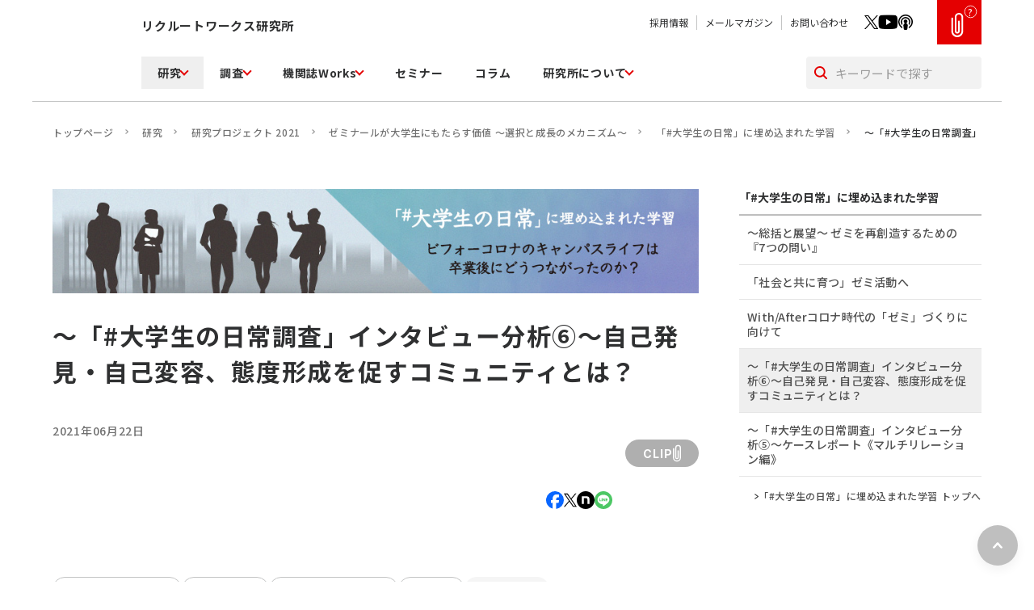

--- FILE ---
content_type: text/html
request_url: https://www.works-i.com/research/project/seminar/campuslife/detail011.html
body_size: 78127
content:




<!DOCTYPE html>
<html lang="ja">
<head>

<script>
var gsmsStore = gsmsStore || {};
gsmsStore.source = "item_page";
gsmsStore.items  = [{
  id: "https://www.works-i.com/research/project/seminar/campuslife/detail011.html",
  name:"～「#大学生の日常調査」インタビュー分析⑥～自己発見・自己変容、態度形成を促すコミュニティとは？"
}];
</script>
<!-- Google Tag Manager -->
<script>(function(w,d,s,l,i){w[l]=w[l]||[];w[l].push({'gtm.start':
new Date().getTime(),event:'gtm.js'});var f=d.getElementsByTagName(s)[0],
j=d.createElement(s),dl=l!='dataLayer'?'&l='+l:'';j.async=true;j.src=
'https://www.googletagmanager.com/gtm.js?id='+i+dl;f.parentNode.insertBefore(j,f);
})(window,document,'script','dataLayer','GTM-PLC7CT2');</script>
<!-- End Google Tag Manager -->
<meta charset="UTF-8">
<meta http-equiv="X-UA-Compatible" content="IE=edge">
<meta name="viewport" content="width=device-width, initial-scale=1, minimum-scale=1, maximum-scale=1, shrink-to-fit=no">
<meta name="format-detection" content="telephone=no">
<title>～「#大学生の日常調査」インタビュー分析⑥～自己発見・自己変容、態度形成を促すコミュニティとは？｜研究プロジェクト｜リクルートワークス研究所</title>
<meta name="description" content="大学生に、自己変容・自己発見、主体的な態度形成を促すコミュニティの要件は何か。これまでの分析を通して、5つのポイントが浮かび上がってきました。その実現例となるゼミナールモデルも、併せてご紹介します。">





<link rel="canonical" href="https://www.works-i.com/research/project/seminar/campuslife/detail011.html">



<link rel="apple-touch-icon-precomposed" href="/assets/images/apple.png">
<link rel="icon" type="image/png" href="/assets/images/fabicon.png">
<meta name="author" content="(C) Recruit Holdings Co.,Ltd.">
<meta name="copyright" content="Copyright (C) Recruit Holdings Co.,Ltd. All rights reserved.">
<meta name="pf:last_modified" content="2021-06-22" >

<!-- 共通項目 -->
<meta property="og:title" content="～「#大学生の日常調査」インタビュー分析⑥～自己発見・自己変容、態度形成を促すコミュニティとは？｜研究プロジェクト｜リクルートワークス研究所">
<meta property="og:type" content="article">
<meta property="og:url" content="https://www.works-i.com/research/project/seminar/campuslife/detail011.html">
<meta property="og:image" content="https://www.works-i.com/research/project/item/sns_8_1.jpg">
<meta property="og:site_name" content="リクルートワークス研究所">
<meta property="og:description" content="大学生に、自己変容・自己発見、主体的な態度形成を促すコミュニティの要件は何か。これまでの分析を通して、5つのポイントが浮かび上がってきました。その実現例となるゼミナールモデルも、併せてご紹介します。">
<!-- Facebook用 -->
<meta property="article:publisher" content="https://www.facebook.com/worksinstitute">
<!-- Twitter用 -->
<meta name="twitter:card" content="summary_large_image">
<meta name="twitter:site" content="@Recruit_works">
<!--CSS File-->
<link rel="preconnect" href="https://fonts.googleapis.com">
<link rel="preconnect" href="https://fonts.gstatic.com" crossorigin>
<link href="https://fonts.googleapis.com/css2?family=Inter:wght@400;500;600;700&family=Noto+Sans+JP:wght@400;500;700&display=swap" rel="stylesheet">
<link rel="stylesheet" href="/assets/css/styles.css">
<link rel="stylesheet" href="/assets/css/print.css" media="print">
<!-- poptag manager -->
<script>
  (function(){
    var script = document.createElement('script');
    script.setAttribute('src', 'https://js.poplink.jp/eec7c1bee52c44d682fca6658e404f96u/poptagmanager.js?ts=' + Date.now());
    script.setAttribute('defer', true);
    document.head.appendChild(script);
  })();
</script>
<!-- end: poptag manager -->
<!-- gn_recommend -->
<script>
  (function(){
    var script = document.createElement('script');
    script.setAttribute('src', 'https://js.poplink.jp/ef89883508ce43b0a25359bd3dccd0ffu/poptagmanager.js?ts=' + Date.now());
    script.setAttribute('defer', true);
    document.head.appendChild(script);
  })();
</script>
<!-- end: gn_recommend -->



    
    <script type="application/ld+json">
    {
        "@context": "https://schema.org",
        "@type": "BreadcrumbList",
        "itemListElement": [{
        "@type": "ListItem",
        "position": 1,
        "name": "トップページ",
        "item": "https://www.works-i.com/"
        },{
        "@type": "ListItem",
        "position": 2,
        "name": "研究",
        "item": "https://www.works-i.com/research/"
        },{
        "@type": "ListItem",
        "position": 3,
        "name": "研究プロジェクト 2021",
        "item": "https://www.works-i.com/research/project/2021.html"
        },
        
        
        {
        "@type": "ListItem",
        "position": 4,
        "name": "ゼミナールが大学生にもたらす価値 ～選択と成長のメカニズム～",
        "item": "https://www.works-i.com/research/project/seminar/index.html"
        },
        
        
        
        {
        "@type": "ListItem",
        "position": 5,
        "name": "「#大学生の日常」に埋め込まれた学習",
        "item": "https://www.works-i.com/research/project/seminar/campuslife/index.html"
        },
        
        {
        "@type": "ListItem",
        "position": 6,
        "name": "～「#大学生の日常調査」インタビュー分析⑥～自己発見・自己変容、態度形成を促すコミュニティとは？",
        "item": "https://www.works-i.com/research/project/seminar/campuslife/detail011.html"
        }]
    }
    </script>
    




<script type="application/ld+json">
{
    "@context": "https://schema.org",
    "@type": "Article",
    "headline": "～「#大学生の日常調査」インタビュー分析⑥～自己発見・自己変容、態度形成を促すコミュニティとは？",
    "image": [
    "https://www.works-i.com/research/project/item/11.jpg"
    ],
    "datePublished": "2021-06-22JST00:00:00+08:00",
    "dateModified": "2024-04-30JST13:34:57+08:00",
    "author": [
         {
        "@type": "Organization",
        "name": "リクルートワークス研究所",
        "url": "https://www.works-i.com/"
    	}
    ]
}
</script>

</head>
<body id="top">
	<!-- Google Tag Manager (noscript) -->
<noscript><iframe src="https://www.googletagmanager.com/ns.html?id=GTM-PLC7CT2"
height="0" width="0" style="display:none;visibility:hidden"></iframe></noscript>
<!-- End Google Tag Manager (noscript) -->
<svg width="0" height="0" class="svgSprite">
    <!-- ICON -->
    <symbol id="light" xmlns="http://www.w3.org/2000/svg" viewBox="0 0 22.013 22.945"><path d="M12.973 19.404q-1.971-.009-3.943 0a.614.614 0 0 0-.634.619 6.69 6.69 0 0 0 .008.805.9.9 0 0 0 .606.841.539.539 0 0 1 .386.495.9.9 0 0 0 .67.781h1.882a.892.892 0 0 0 .659-.74c.017-.08.045-.158.06-.238a.271.271 0 0 1 .219-.239 1.01 1.01 0 0 0 .724-.925c.014-.253.015-.508 0-.761a.624.624 0 0 0-.643-.636" /><path d="M15.654 7.804a5.648 5.648 0 0 0-10.169 4.4 5.955 5.955 0 0 0 1.511 2.8 5.2 5.2 0 0 1 1.324 2.669.95.95 0 0 0 1.056.873h3.315a.921.921 0 0 0 .992-.789 5.556 5.556 0 0 1 1.485-2.928 5.634 5.634 0 0 0 .486-7.022m-4.6.414a3.072 3.072 0 0 0-1.49.417 2.746 2.746 0 0 0-1.344 2.2c-.007.082-.013.164-.023.245a.617.617 0 0 1-.67.577.632.632 0 0 1-.595-.659v-.134a4.1 4.1 0 0 1 4.037-3.916.64.64 0 0 1 .671.585.605.605 0 0 1-.587.681" /><path d="M3.505 11.021a.635.635 0 0 0-.678-.647q-1.074-.014-2.147 0a.64.64 0 0 0-.68.647.649.649 0 0 0 .7.627h2.102a.644.644 0 0 0 .7-.627" /><path d="M21.335 11.656q-1.073-.014-2.147 0a.636.636 0 0 0-.681.644.646.646 0 0 0 .7.63h2.102a.651.651 0 0 0 .705-.624.641.641 0 0 0-.677-.649" /><path d="M17.24 5.677c.516-.508 1.03-1.018 1.532-1.54a1.593 1.593 0 0 0 .219-.374.682.682 0 0 0-.385-.665.608.608 0 0 0-.721.137q-.781.771-1.552 1.552a.624.624 0 0 0-.017.919.645.645 0 0 0 .924-.029" /><path d="M4.795 5.679a1.95 1.95 0 0 0 .433.242.737.737 0 0 0 .608-.419.608.608 0 0 0-.136-.7q-.777-.79-1.567-1.567a.631.631 0 0 0-.9-.018.623.623 0 0 0 .01.918c.513.522 1.028 1.04 1.556 1.546" /><path d="M11.004 3.5a.623.623 0 0 0 .639-.657c.006-.365 0-.731 0-1.1v-1.1a.632.632 0 1 0-1.263.008q-.008 1.1 0 2.192a.62.62 0 0 0 .624.648" /></symbol>
    <symbol id="search" xmlns="http://www.w3.org/2000/svg" viewBox="0 0 16.38 16.38"><path d="m16.08 14.67-3.48-3.48c.88-1.17 1.4-2.61 1.4-4.18 0-3.86-3.14-7-7-7S0 3.14 0 7s3.14 7 7 7c1.57 0 3.02-.53 4.18-1.4l3.48 3.48c.2.2.45.29.71.29s.51-.1.71-.29c.39-.39.39-1.02 0-1.41ZM2 7c0-2.76 2.24-5 5-5s5 2.24 5 5-2.24 5-5 5-5-2.24-5-5Z"/></symbol>
    <symbol id="arrow" xmlns="http://www.w3.org/2000/svg" viewBox="0 0 5.07 6.57"><path d="M.75 6.57c-.24 0-.47-.11-.61-.32-.24-.34-.16-.81.18-1.05l2.71-1.92L.32 1.36C-.02 1.12-.1.65.14.32.38-.02.85-.1 1.18.14l3.57 2.53c.2.14.32.37.32.61s-.12.47-.32.61L1.18 6.42c-.13.09-.28.14-.43.14Z"/></symbol>
    <symbol id="arrow2" xmlns="http://www.w3.org/2000/svg" viewBox="0 0 14.99 11.26"><path d="M14.91 6.01c.05-.12.08-.25.08-.38s-.03-.26-.08-.38-.12-.23-.22-.32L10.07.29C9.68-.1 9.05-.1 8.66.29s-.39 1.02 0 1.41l2.92 2.92H1c-.55 0-1 .45-1 1s.45 1 1 1h10.58L8.66 9.54c-.39.39-.39 1.02 0 1.41.2.2.45.29.71.29s.51-.1.71-.29l4.63-4.63c.09-.09.17-.2.22-.32Z"/></symbol>
    <symbol id="crown" xmlns="http://www.w3.org/2000/svg" viewBox="0 0 31.38 27.36"><path d="M15.69 0 8.76 10.28 0 3.7l2.97 23.66h25.44L31.38 3.7l-8.76 6.58L15.69 0Z"/></symbol>
    <symbol id="blank" xmlns="http://www.w3.org/2000/svg" viewBox="0 0 11.017 10.988"><path d="M0 2.35v8.639h8.639V5.682h-1.3v4.011H1.3V3.646h4.1V2.35Z"/><path d="M4.486 0v1.3h4.319L2.966 7.134l.916.917 5.839-5.838v4.316h1.3V0Z"/></symbol>
    <!-- SNS -->
    <symbol id="logo_facebook" xmlns="http://www.w3.org/2000/svg" viewBox="0 0 21.725 21.725"><path fill="#0866ff" d="M21.725 10.862A10.862 10.862 0 1 0 8.238 21.4v-7.218H6v-3.32h2.24v-1.43c0-3.7 1.673-5.411 5.3-5.411a11.977 11.977 0 0 1 2.361.27V7.3c-.256-.027-.7-.04-1.255-.04-1.781 0-2.469.675-2.469 2.429v1.174h3.548l-.61 3.319h-2.937v7.463a10.864 10.864 0 0 0 9.546-10.783"/><path fill="#fff" d="m15.116 14.182.61-3.319h-3.548V9.688c0-1.754.688-2.429 2.469-2.429.553 0 1 .013 1.255.04V4.291a11.977 11.977 0 0 0-2.361-.27c-3.63 0-5.3 1.714-5.3 5.411v1.43h-2.24v3.319h2.24v7.223a10.923 10.923 0 0 0 3.94.24v-7.463Z"/></symbol>
    <symbol id="logo_x" xmlns="http://www.w3.org/2000/svg" viewBox="0 0 16.189 16.545"><path d="M9.635 7.006 15.662 0h-1.429L9 6.083 4.821 0H0l6.32 9.2L0 16.545h1.428l5.526-6.424 4.414 6.424h4.821L9.634 7.006ZM7.679 9.28l-.64-.916-5.1-7.288h2.198l4.112 5.881.64.916 5.345 7.646H12.04L7.679 9.28Z"/></symbol>
    <symbol id="logo_hatena" xmlns="http://www.w3.org/2000/svg" viewBox="0 0 20.71 20.71"><path fill="#00a4de" d="M16.491 20.71H4.219A4.219 4.219 0 0 1 0 16.491V4.219A4.219 4.219 0 0 1 4.219 0h12.272a4.219 4.219 0 0 1 4.219 4.219v12.272a4.219 4.219 0 0 1-4.219 4.219"/><path fill="#fff" d="M11.522 10.69a2.234 2.234 0 0 0-1.566-.706 2.556 2.556 0 0 0 1.3-.717 1.873 1.873 0 0 0 .407-1.272 2.277 2.277 0 0 0-.272-1.121 2.022 2.022 0 0 0-.795-.771 3.381 3.381 0 0 0-1.085-.354 16.39 16.39 0 0 0-2.224-.1H4.706v9.414h2.665a17.253 17.253 0 0 0 2.31-.109 3.752 3.752 0 0 0 1.185-.369 2.172 2.172 0 0 0 .908-.887 2.693 2.693 0 0 0 .317-1.329 2.416 2.416 0 0 0-.564-1.677M7.096 7.736h.551a2.609 2.609 0 0 1 1.285.215.827.827 0 0 1 .329.746.772.772 0 0 1-.352.72 2.826 2.826 0 0 1-1.3.208h-.512Zm2.185 5.4a2.622 2.622 0 0 1-1.289.23h-.9v-2.057h.935a2.456 2.456 0 0 1 1.282.235.925.925 0 0 1 .347.829.821.821 0 0 1-.379.763M14.812 12.677a1.192 1.192 0 1 0 1.192 1.192 1.192 1.192 0 0 0-1.192-1.192M13.776 5.648h2.071v6.276h-2.071z"/></symbol>
    <symbol id="logo_note" xmlns="http://www.w3.org/2000/svg" viewBox="0 0 493 493"><circle cx="246.5" cy="246.5" r="246.5"/><path fill="#fff" d="M139.57 142.06c41.19 0 97.6-2.09 138.1-1.04 54.34 1.39 74.76 25.06 75.45 83.53.69 33.06 0 127.73 0 127.73h-58.79c0-82.83.35-96.5 0-122.6-.69-22.97-7.25-33.92-24.9-36.01-18.69-2.09-71.07-.35-71.07-.35v158.96h-58.79V142.06Z"/></symbol>
    <symbol id="logo_line" xmlns="http://www.w3.org/2000/svg" data-name="LINE LOGO" viewBox="0 0 320 320"><circle cx="160" cy="160" r="160" fill="#4cc764"/><path fill="#fff" d="M266.7 150.68c0-47.8-47.92-86.68-106.81-86.68S53.08 102.89 53.08 150.68c0 42.85 38 78.73 89.33 85.52 3.48.75 8.21 2.29 9.41 5.27 1.08 2.7.7 6.93.35 9.66 0 0-1.25 7.54-1.52 9.14-.47 2.7-2.15 10.56 9.25 5.76 11.4-4.8 61.51-36.22 83.92-62.01 15.48-16.98 22.9-34.2 22.9-53.33Z"/><path fill="#4cc764" d="M231.17 178.28c1.13 0 2.04-.91 2.04-2.04v-7.58c0-1.12-.92-2.04-2.04-2.04h-20.39v-7.87h20.39c1.13 0 2.04-.91 2.04-2.04v-7.57c0-1.12-.92-2.04-2.04-2.04h-20.39v-7.87h20.39c1.13 0 2.04-.91 2.04-2.04v-7.57c0-1.12-.92-2.04-2.04-2.04h-30.01c-1.13 0-2.04.91-2.04 2.04v46.62c0 1.13.91 2.04 2.04 2.04h30.01Zm-111 0c1.13 0 2.04-.91 2.04-2.04v-7.58c0-1.12-.92-2.04-2.04-2.04H99.78v-37c0-1.12-.92-2.04-2.04-2.04h-7.58c-1.13 0-2.04.91-2.04 2.04v46.62c0 1.13.91 2.04 2.04 2.04h30.01Z"/><rect width="11.65" height="50.69" x="128.62" y="127.58" fill="#4cc764" rx="2.04" ry="2.04"/><path fill="#4cc764" d="M189.8 127.58h-7.58c-1.13 0-2.04.91-2.04 2.04v27.69l-21.33-28.8c-.05-.07-.11-.14-.16-.21l-.01-.01c-.04-.04-.08-.09-.12-.13-.01-.01-.03-.02-.04-.03-.04-.03-.07-.06-.11-.09-.02-.01-.04-.03-.06-.04-.03-.03-.07-.05-.11-.07-.02-.01-.04-.03-.06-.04-.04-.02-.07-.04-.11-.06l-.06-.03c-.04-.02-.08-.04-.12-.05-.02 0-.04-.02-.07-.02-.04-.01-.08-.03-.12-.04-.02 0-.05-.01-.07-.02-.04 0-.08-.02-.12-.03-.03 0-.06 0-.09-.01-.04 0-.07-.01-.11-.01h-7.71c-1.13 0-2.04.91-2.04 2.04v46.62c0 1.13.91 2.04 2.04 2.04h7.58c1.13 0 2.04-.91 2.04-2.04V148.6l21.35 28.84c.15.21.33.38.53.51 0 0 .02.01.02.02.04.03.08.05.13.08l.06.03c.03.02.07.03.1.05.03.02.07.03.1.04.02 0 .04.02.06.02.05.02.09.03.14.04h.03c.17.04.35.07.53.07h7.53c1.13 0 2.04-.91 2.04-2.04v-46.62c0-1.13-.91-2.04-2.04-2.04Z"/></symbol>

    <!-- CLIP -->
    <symbol id="clip_top" xmlns="http://www.w3.org/2000/svg" viewBox="0 0 12.31 25.32">
        <path d="M1.76 5.71c0-.49-.39-.88-.88-.88S0 5.22 0 5.71v4.47h1.76V5.71Z"/>
        <path d="M8.09 0C5.66-.09 3.61 1.8 3.52 4.22v5.95h1.76V4.22c0-1.46 1.18-2.64 2.64-2.64s2.64 1.18 2.64 2.64v5.95h1.76V4.22C12.22 1.93 10.38.1 8.09 0Z"/>
        <path d="M7.91 8c-.49 0-.88.39-.88.88v1.3h1.76v-1.3c0-.49-.39-.88-.88-.88Z"/>
        <path d="M6.16 21.63c1.46 0 2.64-1.18 2.64-2.64v-8.82H7.04v8.82c0 .49-.39.88-.88.88s-.88-.39-.88-.88v-8.82H3.52v8.82c0 1.46 1.18 2.64 2.64 2.64Z"/>
    </symbol>
    <symbol id="clip_bottom" xmlns="http://www.w3.org/2000/svg" viewBox="0 0 12.31 25.32">
        <path d="M10.55 19.17c-.09 2.29-1.93 4.13-4.22 4.22-2.43.1-4.47-1.79-4.57-4.22v-9H0v9c0 3.4 2.76 6.15 6.15 6.15 3.4 0 6.15-2.76 6.16-6.15v-9h-1.76v9Z"/>
    </symbol>
    <symbol id="clip" xmlns="http://www.w3.org/2000/svg" viewBox="0 0 9.553 19.788"><path d="M4.776 19.788A4.782 4.782 0 0 1 0 15.012V4.566a.682.682 0 1 1 1.365 0v10.446a3.412 3.412 0 0 0 6.824 0v-11.6a2.047 2.047 0 0 0-4.094 0v11.463a.682.682 0 0 0 1.365 0V7.023a.682.682 0 0 1 1.365 0v7.852a2.047 2.047 0 0 1-4.094 0V3.412a3.412 3.412 0 0 1 6.823 0v11.6a4.782 4.782 0 0 1-4.776 4.776"/></symbol>
</svg>
	<header class="siteHeader">
    <div class="siteHeader__spBar">
        <figure class="siteHeader__logo">
            <a href="/">
                <img src="/assets/images/logo_sp.svg" alt="リクルートワークス研究所">
            </a>
        </figure>
        <div class="siteHeader__btns">
            <div class="siteHeader__spClip">
                <a href="/clip.html">
                    <svg><use xlink:href="#clip_top"></use></svg>
                    <svg><use xlink:href="#clip_bottom"></use></svg>
                </a>
            </div>
            <div class="siteHeader__searchBtn">
                <svg><use xlink:href="#search"></use></svg>
            </div>
            <div class="siteHeader__menuBtn">
                <figure></figure>
                <figure></figure>
                <figure></figure>
            </div>
        </div>
    </div>

    <div class="siteHeader__pcBar">
        
        <figure class="siteHeader__logo">
            <a href="/">
                <img src="/assets/images/logo_2025.svg" alt="リクルートワークス研究所">
            </a>
        </figure>
        
        <div class="siteHeader__right">
            <div class="siteHeader__BarTop">
                <div class="siteHeader__BarTopLeft">
                    <p class="siteHeader__title">リクルートワークス研究所</p>
                </div>
                <div class="siteHeader__BarTopRight">
                    <ul class="siteHeader__links">
                        <li><a href="/outline/recruitment/">採用情報</a></li>
                        <li><a href="/mailmagazine/register/">メールマガジン</a></li>
                        <li><a href="/inquiry/">お問い合わせ</a></li>
                    </ul>
                    <ul class="siteHeader__sns">
                        <li class="siteHeader__sns--x"><a href="https://twitter.com/Recruit_works" target="_blank"><img src="/assets/images/icon_x.svg" alt=""></a></li>
                        <li class="siteHeader__sns--youtube"><a href="https://www.youtube.com/@Recruit_works" target="_blank"><img src="/assets/images/icon_youtube.png" alt=""></a></li>
                        <li class="siteHeader__sns--podcast"><a href="https://open.spotify.com/show/1H795tGat4CBFsX2wqpfJn?si=733c821aab65443a" target="_blank"><img src="/assets/images/icon_podcast.svg" alt=""></a></li>
                    </ul>
                    <div class="siteHeader__clip">
                        <div class="siteHeader__clipHelp">?</div>
                        <div class="siteHeader__clipMessage">
                            <p>あとで読みたい記事は<br>クリップして保存して<br>おくと便利です。</p>
                        </div>
                        <a href="/clip.html">
                            <svg><use xlink:href="#clip_top"></use></svg>
                            <svg><use xlink:href="#clip_bottom"></use></svg>
                        </a>
                    </div>
                </div>
            </div>

            <div class="siteHeader__BarBottom">
                <div class="nav">
                    <nav class="nav__menu">
                        <div class="nav__link">
                            <div class="nav__linkParent">
                                <a href="/research/">研究</a>
                            </div>
                            <div class="nav__linkChild">
                                <div class="nav__linkChildWrap">
                                    <div class="nav__links">
                                        <a href="/research/project/">研究プロジェクト</a>
                                        <a href="/outline/research-category/">研究領域</a>
                                        <a href="/research/report/">報告書</a>
                                      <a href="/research/labour/">世界・日本の労働事情</a>
                                    </div> 
                                    <div class="nav__links nav__links--indent">
                                        <a href="/research/labour/report/">レポート</a>
                                        <a href="/research/labour/column/">コラム</a>
                                        <a href="/research/labour/policy/">労働政策講義</a>
                                        <a href="/research/labour/hr/">人材ビジネス講義</a>
                                    </div>
                                    <div class="nav__links">   
                                        <a href="/research/paper/">論文・ディスカッションペーパー</a>
                                        <a href="/research/books/">書籍</a>
                                        <a href="/research/special/">特集</a>
                                    </div>
                                </div>
                            </div>
                        </div>
                        <div class="nav__link">
                            <div class="nav__linkParent">
                                <a href="/surveys/">調査</a>
                            </div>
                            <div class="nav__linkChild">
                                <div class="nav__linkChildWrap">
                                    <div class="nav__linkChild__heading">
                                        <p>基幹調査</p>
                                    </div>
                                    <div class="nav__linkChild__heading2">
                                    <a href="/surveys/panel-surveys.html">全国就業実態パネル調査</a>
                                    </div>
                                    <div class="nav__links nav__links--indent">
                                        <a href="https://jpsed-stat.com/?_gl=1*1k1vvr3*_ga*MTE4MTU2MzE2Ni4xNzEzNTA5Mjk1*_ga_YYFJPYYKNT*MTcxNDM2MzUxNC4xMS4xLjE3MTQzNjM4NTYuNTMuMC4w" target="_blank">JPSED.stat</a>
                                    </div>
                                    <div class="nav__linkChild__heading2">
                                        <a href="/surveys/adoption.html">企業の採用状況と採用見通しに関する調査</a>
                                    </div>
                                    <div class="nav__links nav__links--indent">
                                        <a href="/surveys/adoption/graduate.html">大卒求人倍率調査</a>
                                        <a href="/surveys/adoption/forecast.html">採用見通し調査</a>
                                        <a href="/surveys/adoption/mid-career.html">中途採用実態調査</a>
                                    </div>
                                    <div class="nav__linkChild__heading2">
                                        <a href="/surveys/works.html">人材マネジメント調査</a>
                                    </div>
                                    <div class="nav__linkChild__heading">
                                        <a href="/surveys/#other">その他の調査</a>
                                    </div>
                                    <div class="nav__linkChild__heading">
                                        <a href="/surveys/report/">調査成果</a>
                                    </div>
                                    <div class="nav__linkChild__heading">
                                        <a href="/surveys/column/">調査コラム</a>
                                    </div>
                                </div>
                            </div>
                        </div>
                        <div class="nav__link">
                            <div class="nav__linkParent">
                                <a href="/works/">機関誌Works</a>
                            </div>
                            <div class="nav__linkChild">
                                <div class="nav__linkChildWrap">
                                    <div class="nav__links">
                                        <a href="/works/">最新号</a>
                                        <a href="/works/backnumber/">バックナンバー</a>
                                        <a href="/works/special/">特集</a>
                                        <a href="/works/series/">連載</a>
                                        <a href="/works/purchase.html">購読のお申し込み</a>
                                    </div>
                                </div>
                            </div>
                        </div>
                        <div class="nav__link">
                            <div class="nav__linkParent nav__linkParent--link">
                                <a href="/seminar/">セミナー</a>
                            </div>
                        </div>
                        <div class="nav__link">
                            <div class="nav__linkParent nav__linkParent--link">
                                <a href="/column/">コラム</a>
                            </div>
                        </div>
                        <div class="nav__link">
                            <div class="nav__linkParent">
                                <a href="/outline/">研究所について</a>
                            </div>
                            <div class="nav__linkChild">
                                <div class="nav__linkChildWrap">
                                    <div class="nav__links">
                                        <a href="/outline/vision/">研究所が目指すこと</a>
                                        <a href="/outline/overview/">研究所概要</a>
                                        <a href="/outline/research-category/">研究領域</a>
                                        <a href="/outline/profile/">研究所員</a>
                                    </div>
                                </div>
                            </div>
                        </div>
                    </nav>
                    <div class="nav__foot">
                        <nav class="nav__footLink">
                            <a href="/inquiry/">お問い合わせ</a>
                            <a href="https://cmsx-dev.works-i.com/mailmagazine/register/">メールマガジン</a>
                        </nav>
                        <div class="leadConv">
                            <div class="inner">
                                <div class="btnBox">
                                    <a href="https://cmsx-dev.works-i.com/mailmagazine/register/">
                                        <p class="btnBox__ttl"><img src="/assets/images/img_btn01.webp" alt="">メールマガジン登録</p>
                                        <p class="btnBox__note">ウェブサイトの更新情報を<br>無料でお届けします</p>
                                        <div class="btnBox__arrow">
                                            <svg><use xlink:href="#arrow"></use></svg>
                                        </div>
                                    </a>
                                </div>
                                <div class="btnBox">
                                    <a href="/inquiry/">
                                        <p class="btnBox__ttl"><img src="/assets/images/img_btn02.webp" alt="">各種お問い合わせ</p>
                                        <p class="btnBox__note">データ転載や取材・講演のご依頼は<br>こちらからお問い合わせください</p>
                                        <div class="btnBox__arrow">
                                            <svg><use xlink:href="#arrow"></use></svg>
                                        </div>
                                    </a>
                                </div>
                            </div>
                        </div>
                        <div class="nav__footLinks">
                            <a href="/sitepolicy/">このサイトについて</a>
                            <a href="/copyright/">著作権について</a>
                            <a href="/inquiry/reproduce/">転載について</a>
                            <a href="https://cdn.p.recruit.co.jp/terms/cmn-t-1022/index.html" target="_blank">プライバシーポリシー</a>
                                    <a href="/sitemap/">サイトマップ</a>
                            <a href="/english/">English</a>
                        </div>
                        <nav class="nav__footSNS">
                            <a href="https://www.facebook.com/worksinstitute" target="_blank" class="nav__footSNS--facebook">
                                <img src="/assets/images/icon_facebook.svg" alt="facebook">
                            </a>
                            <a href="https://twitter.com/Recruit_works" target="_blank" class="nav__footSNS--x">
                                <img src="/assets/images/icon_x.svg" alt="x">
                            </a>
                            <a href="https://www.youtube.com/@user-yj5uz2zw3t" target="_blank" class="nav__footSNS--youtube">
                                <img src="/assets/images/icon_youtube.svg" alt="youtube">
                            </a>
                            <a href="https://open.spotify.com/show/1H795tGat4CBFsX2wqpfJn?si=733c821aab65443a" target="_blank" class="nav__footSNS--podcast">
                                <img src="/assets/images/icon_podcast.svg" alt="podcast">
                            </a>
                            <a href="https://www.instagram.com/recruit_worksi/" target="_blank" class="nav__footSNS--instagram">
                                <img src="/assets/images/icon_instagram.svg" alt="instagram">
                            </a>
                        </nav>
                    </div>
                </div>
                <div class="siteHeader__search">
                    <form action="/search.html">
                        <button type="submit">
                            <svg><use xlink:href="#search"></use></svg>
                        </button>
                        <label>
                            <input type="search" name="q" value="" placeholder="キーワードで探す">
                        </label>
                    </form>
                </div>
            </div>
        </div>
    </div>

</header>
    <div class="container">
    	
        <main class="main" id="contents">
		<!-- contents -->

    <div class="inner">
        <div class="breadcrumbs">
            <span>
                <a href="/">トップページ</a>
            </span>
            <span>
                <a href="/research/">研究</a>
            </span>
            
            <span>
                <a href="/research/project/2021.html">研究プロジェクト 2021</a>
            </span>
            
            
            
            <span>
            <a href="/research/project/seminar/index.html">ゼミナールが大学生にもたらす価値 ～選択と成長のメカニズム～</a>
            </span>
            
            
            
                <span>
                  <a href="/research/project/seminar/campuslife/index.html">「#大学生の日常」に埋め込まれた学習</a>
                </span>
            
            <span>
                <span>～「#大学生の日常調査」インタビュー分析⑥～自己発見・自己変容、態度形成を促すコミュニティとは？</span>
            </span>
        </div>
    </div>


    <div class="layoutCol">
        <div class="inner">
            <div class="layoutCol__main">
                <section class="hero">
                    
                    
                    
                    <figure class="hero__img">
                    <img src="/research/project/item/top.jpg" alt="">
                    </figure>
                    
                    
                    <h1 class="hero__subttl">～「#大学生の日常調査」インタビュー分析⑥～自己発見・自己変容、態度形成を促すコミュニティとは？</h1>
                    
                    
                </section>

                <section class="staticContent">
                    <div class="infoMeta">
  
  <p class="infoMeta__name"></p>
  
    
     
        <p class="infoMeta__time">2021年06月22日</p>
    
    <div class="infoMeta__btns">
        <ul class="infoMeta__sns">
            <li class="infoMeta__snsBtn infoMeta__snsBtn--facebook">
                <a href="http://www.facebook.com/share.php?u=https://www.works-i.com/research/project/seminar/campuslife/detail011.html&quote=%EF%BD%9E%E3%80%8C%23%E5%A4%A7%E5%AD%A6%E7%94%9F%E3%81%AE%E6%97%A5%E5%B8%B8%E8%AA%BF%E6%9F%BB%E3%80%8D%E3%82%A4%E3%83%B3%E3%82%BF%E3%83%93%E3%83%A5%E3%83%BC%E5%88%86%E6%9E%90%E2%91%A5%EF%BD%9E%E8%87%AA%E5%B7%B1%E7%99%BA%E8%A6%8B%E3%83%BB%E8%87%AA%E5%B7%B1%E5%A4%89%E5%AE%B9%E3%80%81%E6%85%8B%E5%BA%A6%E5%BD%A2%E6%88%90%E3%82%92%E4%BF%83%E3%81%99%E3%82%B3%E3%83%9F%E3%83%A5%E3%83%8B%E3%83%86%E3%82%A3%E3%81%A8%E3%81%AF%EF%BC%9F%EF%BD%9C%E7%A0%94%E7%A9%B6%E3%83%97%E3%83%AD%E3%82%B8%E3%82%A7%E3%82%AF%E3%83%88%EF%BD%9C%E3%83%AA%E3%82%AF%E3%83%AB%E3%83%BC%E3%83%88%E3%83%AF%E3%83%BC%E3%82%AF%E3%82%B9%E7%A0%94%E7%A9%B6%E6%89%80" rel="nofollow noopener" target="_blank">
                    <svg><use xlink:href="#logo_facebook"></use></svg>
                </a>
            </li>
            <li class="infoMeta__snsBtn infoMeta__snsBtn--x">
                <a href="https://twitter.com/share?url=https://www.works-i.com/research/project/seminar/campuslife/detail011.html&text=%EF%BD%9E%E3%80%8C%23%E5%A4%A7%E5%AD%A6%E7%94%9F%E3%81%AE%E6%97%A5%E5%B8%B8%E8%AA%BF%E6%9F%BB%E3%80%8D%E3%82%A4%E3%83%B3%E3%82%BF%E3%83%93%E3%83%A5%E3%83%BC%E5%88%86%E6%9E%90%E2%91%A5%EF%BD%9E%E8%87%AA%E5%B7%B1%E7%99%BA%E8%A6%8B%E3%83%BB%E8%87%AA%E5%B7%B1%E5%A4%89%E5%AE%B9%E3%80%81%E6%85%8B%E5%BA%A6%E5%BD%A2%E6%88%90%E3%82%92%E4%BF%83%E3%81%99%E3%82%B3%E3%83%9F%E3%83%A5%E3%83%8B%E3%83%86%E3%82%A3%E3%81%A8%E3%81%AF%EF%BC%9F%EF%BD%9C%E7%A0%94%E7%A9%B6%E3%83%97%E3%83%AD%E3%82%B8%E3%82%A7%E3%82%AF%E3%83%88%EF%BD%9C%E3%83%AA%E3%82%AF%E3%83%AB%E3%83%BC%E3%83%88%E3%83%AF%E3%83%BC%E3%82%AF%E3%82%B9%E7%A0%94%E7%A9%B6%E6%89%80" rel="nofollow noopener" target="_blank">
                    <svg><use xlink:href="#logo_x"></use></svg>
                </a>
            </li>
            <li class="infoMeta__snsBtn infoMeta__snsBtn--note">
                <a href="https://note.com/intent/post?url=https://www.works-i.com/research/project/seminar/campuslife/detail011.html&title=%EF%BD%9E%E3%80%8C%23%E5%A4%A7%E5%AD%A6%E7%94%9F%E3%81%AE%E6%97%A5%E5%B8%B8%E8%AA%BF%E6%9F%BB%E3%80%8D%E3%82%A4%E3%83%B3%E3%82%BF%E3%83%93%E3%83%A5%E3%83%BC%E5%88%86%E6%9E%90%E2%91%A5%EF%BD%9E%E8%87%AA%E5%B7%B1%E7%99%BA%E8%A6%8B%E3%83%BB%E8%87%AA%E5%B7%B1%E5%A4%89%E5%AE%B9%E3%80%81%E6%85%8B%E5%BA%A6%E5%BD%A2%E6%88%90%E3%82%92%E4%BF%83%E3%81%99%E3%82%B3%E3%83%9F%E3%83%A5%E3%83%8B%E3%83%86%E3%82%A3%E3%81%A8%E3%81%AF%EF%BC%9F%EF%BD%9C%E7%A0%94%E7%A9%B6%E3%83%97%E3%83%AD%E3%82%B8%E3%82%A7%E3%82%AF%E3%83%88%EF%BD%9C%E3%83%AA%E3%82%AF%E3%83%AB%E3%83%BC%E3%83%88%E3%83%AF%E3%83%BC%E3%82%AF%E3%82%B9%E7%A0%94%E7%A9%B6%E6%89%80" rel="nofollow noopener" target="_blank">
                    <svg><use xlink:href="#logo_note"></use></svg>
                </a>
            </li>
            <li class="infoMeta__snsBtn infoMeta__snsBtn--line">
                <a href="http://line.me/R/msg/text/?https://www.works-i.com/research/project/seminar/campuslife/detail011.html%0a%EF%BD%9E%E3%80%8C%23%E5%A4%A7%E5%AD%A6%E7%94%9F%E3%81%AE%E6%97%A5%E5%B8%B8%E8%AA%BF%E6%9F%BB%E3%80%8D%E3%82%A4%E3%83%B3%E3%82%BF%E3%83%93%E3%83%A5%E3%83%BC%E5%88%86%E6%9E%90%E2%91%A5%EF%BD%9E%E8%87%AA%E5%B7%B1%E7%99%BA%E8%A6%8B%E3%83%BB%E8%87%AA%E5%B7%B1%E5%A4%89%E5%AE%B9%E3%80%81%E6%85%8B%E5%BA%A6%E5%BD%A2%E6%88%90%E3%82%92%E4%BF%83%E3%81%99%E3%82%B3%E3%83%9F%E3%83%A5%E3%83%8B%E3%83%86%E3%82%A3%E3%81%A8%E3%81%AF%EF%BC%9F%EF%BD%9C%E7%A0%94%E7%A9%B6%E3%83%97%E3%83%AD%E3%82%B8%E3%82%A7%E3%82%AF%E3%83%88%EF%BD%9C%E3%83%AA%E3%82%AF%E3%83%AB%E3%83%BC%E3%83%88%E3%83%AF%E3%83%BC%E3%82%AF%E3%82%B9%E7%A0%94%E7%A9%B6%E6%89%80" rel="nofollow noopener" target="_blank">
                    <svg><use xlink:href="#logo_line"></use></svg>
                </a>
            </li>
        </ul>
        <div class="infoMeta__clip">
            <button data-post-id="4076" data-scope-id="4">
                <p class="infoMeta__clipText">CLIP</p>
                <svg>
                    <use xlink:href="#clip"></use>
                </svg>
            </button>
        </div>
    </div>
</div>
                    



<ul class="tagsMore">
<li><a href="/search.html?q=個人のキャリア・学び">個人のキャリア・学び</a></li><li><a href="/search.html?q=キャリア教育">キャリア教育</a></li>
<li><a href="/search.html?q=学校から職業への移行">学校から職業への移行</a></li><li><a href="/search.html?q=経験学習">経験学習</a></li><li><a href="/search.html?q=初期キャリア">初期キャリア</a></li><li><a href="/search.html?q=職業能力">職業能力</a></li><li><a href="/search.html?q=人的ネットワーク/社会関係資本">人的ネットワーク/社会関係資本</a></li>

<li><button>もっと見る</button></li>

</ul>


                        

                        
                        
                        
                        
                        <div class="editorContent wysiwyg jsPage" style="--themeColor: #DB579E;">
                        
                        
                        
                        
                        
                        <p style="text-align: right;">杉原麻美<br>淑徳大学人文学部准教授</p>
<h2><strong>&ldquo;ガクチカ&rdquo;に反映される態度・姿勢・価値観</strong></h2>
<p>「<u>学</u>生時代に<u>力</u>を入れて頑張ってきたことは何ですか？」<br>この回答（通称&ldquo;ガクチカ&rdquo;）に、多くの大学生は頭を悩ませる。企業の採用担当者は、ガクチカを糸口に志願者の人物像やポテンシャルを確認し、自社との相性の判断材料とする。ガクチカには、物事に取り組む姿勢、行動の背景にある価値観、他者と関わる際の態度などが反映されてくるからだ。<br><br>今回の「ビフォーコロナの『＃大学生の日常』調査」では、このようなガクチカに反映される大学生の態度（姿勢・価値観）は学生生活で関わるコミュニティによって形成されると考え、図表①の学習モデルに整理した。関わりを深めたコミュニティ（トップ、セカンド、サード）から、さまざまなギフト（「安心」「喜び」というベースギフト、「成長」「展望」というクエストギフト）を受け取り、それが物事の考え方や人との関わり方に影響を与えている。<br><br>図表①　「#大学生の日常」に埋め込まれた学習モデル<br><br><img class="mt-image-center" style="text-align: center; display: block; margin: 0 auto 20px;" src="/research/project/item/6c6fefad9bfe5eb58e88cd466b87e428_40.jpg" alt="図表１.jpg" width="750" height="343"></p>
<p>高校生までは同エリア・同学年・同クラスが基本単位で学校生活を送るのに比べ、大学生はコミュニティの選択対象が広がり、主体的に自分の活動をデザインできるようになる。図表②は、今回インタビュー調査を行った20名が挙げた「関わりの深かったコミュニティ<br>」の一覧である。サークル、専門ゼミへの傾注はあるが、それぞれの大学生活が、主体的な選択に基づく多様なものになっていることが見て取れる。<br><br>そして、図表③は「大学時代の自己発見・自己変容」と「社会人である現在の環境適応性」の度合い（高・中・低）に着目し20名をゾーニングしたものである。前回までのインタビュー分析では、その高低差が生まれている背景を探る目的で、20名をさらに《趣味・スポーツ系サークル編》《体育会系編》《ゼミ・学習コミュニティ編》《マルチリレーション編》で数名ごとに比較対照し、学生がそれぞれのコミュニティからどのような影響を受けているかを分析した。<br><br>図表②　関わりの深いコミュニティとマインドシェア<br><br><img class="mt-image-center" style="text-align: center; display: block; margin: 0 auto 20px;" src="/research/project/item/c6ba70cec55c18af7dfd986406b84288_31.jpg" alt="図表２.jpg" width="750" height="454"><br>図表③　インタビュイー20名のゾーニング（環境適応性と自己発見・変容）<br><br><img class="mt-image-center" style="text-align: center; display: block; margin: 0 auto 20px;" src="/research/project/item/14699a103403ed2b7e61c0ff8338e571_1.jpg" alt="図表３_s.jpg" width="730" height="414"></p>
<h2><strong>自己発見・自己変容を促すコミュニティの要件</strong></h2>
<p>インタビュイー20名の中で「大学時代の自己発見・変容」が高かった６名（d,f,g,k,q,s）は、いずれも図表③のＨＨゾーンに該当し、高い環境適応性をもって社会人として働いている。qさんのケースは<a href="/research/project/seminar/campuslife/detail007.html" target="_blank" rel="noopener noreferrer">《趣味・スポーツ系サークル編》</a>、 dさん、fさん、kさんのケースは<a href="/research/project/seminar/campuslife/detail009.html" target="_blank" rel="noopener noreferrer"> 《ゼミ・学習コミュニティ編》</a>、gさんのケースは<a href="/research/project/seminar/campuslife/detail010.html" target="_blank" rel="noopener noreferrer">《マルチリレーション編》</a>でご紹介してきた。彼ら彼女らが深くかかわったコミュニティの種類や経験内容はそれぞれユニークなストーリーだが、6人の経験を俯瞰すると、相通ずる項目が浮かび上がってきた。そして、他の人たちが所属していたコミュニティには、その一部または多くが欠損していることも確認された。こうした分析をもとに、学生の自己発見・自己変容を促すコミュニティの要件を整理したのが図表④である。ポイントは5つにまとめられた。<br><br>図表④　自己発見・自己変容を促すコミュニティの要件<br><br><img class="mt-image-center" style="text-align: center; display: block; margin: 0 auto 20px;" src="/research/project/item/6d364d21df824f5a66851c69e7251a2b_27.jpg" alt="図表４.jpg" width="747" height="343"><br>まず、学生本人の中に、そのコミュニティに対する「明確な所属動機」が育まれている、という点が挙げられる。インタビューでは、コミュニティに関わる当初のきっかけは人の紹介や偶発的なものであったとしても、ある段階で所属することで得られるものや目的が明確になり、当事者として主体的にコミットしている様子が確認された。<br>次に、本人の中にコミュニティで自分がどのように貢献していくかを意識した「役割の自覚」が芽生えている、という点が挙げられる。コミュニティの状況、関わる人の顔ぶれ、自分の立ち位置を踏まえ、自分がそのコミュニティで果たす役割を考え、具体的なアクションを起こしていく。<br>さらに、コミュニティ内には現状維持のままでは実現できないような「ストレッチゴール」がある、つながる人々の中には自分と異なる価値観・バックボーン・年齢等の「コミュニティの多様性」が存在する、という点も重要だ。自己変容があまり進んでいなかった人のインタビューでは、コミュニティ内にストレッチゴールが存在せず、同質性が高いコミュニティである場合が多かった。そのようなコミュニティでは、ベースギフトは豊かだとしても、クエストギフトは生まれにくいと考えられる。<br><br>そして、これらの条件が揃ったうえで、学生の価値観に影響を与える「異質な他者の介入」が、態度形成に大きく働く。異質な他者とは、学生がリスペクトする教員や社会人ロールモデルの場合もあれば、留学先や学外活動で初めて出会う人々の場合もある。学生本人との関係性や役回りはさまざまだが、異質な他者の存在や関与が、本人に強烈な内省を促し、自己発見や自己変容をもたらす。このように、自己発見や自己変容を促すためには、学生本人のマインドセット（明確な所属動機、役割の自覚）とコミュニティに必要な要件（ストレッチゴール、コミュニティの多様性）に加え、内省を促す「異質な他者」の存在が不可欠であることがわかった。<br><br>なお、ＨＨゾーンのインタビュイーの中には、これらの要件が存在するコミュニティを意識的に探したり（ｇさん、ｋさん、ｑさん）、自らコミュニティを立ち上げたり（ｓさん）している人がいる一方、当初のコミュニティ選択ではそこまで要件を意識しなかったと思われる人（ｄさん、ｆさん）もいる。しかし、この場合は自己変容につながるコミュニティに出会うチャンスに恵まれるだけの「行動量」が前提になっていると言えそうだ。ｄさんもfさんも関わりの深かったコミュニティがサードコミュニティまで挙がっており、高校時代の活動も含めて豊かな人間関係を構築している様子が伺える。コミュニティ選択が計画的であれ偶発的であれ、人とつながっていくことに積極的であり、具体的な行動を起こしていることがすべての前提条件になっていると言えよう。</p>
<h2>学生に「内省を促す存在」の重要性 ～職場学習論から考える～</h2>
<p>次に、異質な他者の介在によって促される「内省」にフォーカスして考えていく。ここでは、中原（2010）が「職場学習論」（※１）で示した、職場における他者からの支援に関するモデルを参考にする。この研究では、職場における人材育成について、「支援」と「他者」に着目して分析がなされている。周囲の支援は大きく３つの支援「業務支援」「内省支援」「精神支援」に因子分析でき、この３種類の支援も正の相関がある（図表⑤）。<br><br>図表⑤　職場学習論の確認的因子分析モデル<br><br><img class="mt-image-center" style="text-align: center; display: block; margin: 0 auto 20px;" src="/research/project/item/68388abe8cc6165e5ede1995db645ef4.jpg" alt="図表５_s.jpg" width="700" height="399"><span class="caption">出典：中原淳「職場学習論：仕事の学びを科学する」（東京大学出版会）2010，p.57</span></p>
<p>支援の担い手は、職場の分野による違いがみられるものの、全体傾向は以下のようになる。<br>・業務支援&rarr;　上司 ＞ 上位者・先輩 ＞　同僚・同期 ＞＞ 部下・後輩<br>・内省支援&rarr;　上司 ＞ 同僚・同期 ＞ 上位者・先輩　＞＞ 部下・後輩　<br>・精神支援&rarr;　同僚・同期　＞＞＞　上位者・先輩 ＞ 部下・後輩 ＞ 上司<br><br>さらにこの研究では、上司の「精神支援」「内省支援」、上位者・先輩の「内省支援」、同僚・同期の「内省支援」「業務支援」が、能力向上に資するということが結論づけられている。このような職場での重層的な支援（図表⑥）によって、職場における個人は成長を続ける。とくに、「自分について客観的な意見を言ってくれる」「自分に振り返る機会を与えてくれる」といった行動に代表される内省支援は、上司、先輩、同期など周囲の多様な立場からの働きかけが有効と言える。<br><br>図表⑥　職場における学習支援の例<br><br><img class="mt-image-center" style="text-align: center; display: block; margin: 0 auto 20px;" src="/research/project/item/03dd4763fcb2e96c639dad481f654227.jpg" alt="図表６_S.jpg" width="450" height="398"><br>では、同様に大学生の学習支援者を考えた際、支援を担う対象は誰になるだろうか。職場と同じように、同期、先輩、後輩が存在するほか、上司に近いポジションに教員、そしてその他の存在（⑤）には、学内の職員やカウンセラー、学習活動に伴う関係者、ゼミ活動や正課外活動等で関わる多様な他者、アルバイト先やインターンシップ先等が挙げられるだろう。<br><br>図表⑦　大学教育における学習支援者<br><span style="font-size: 1.6rem;"><span style="font-size: 1.6rem;"><img class="mt-image-center" style="text-align: center; display: block; margin: 0 auto 20px;" src="/research/project/item/a48425e2d7d743127b6205f8559309e8_1.jpg" alt="図表７_s.jpg" width="400" height="438">しかも、ひとりの学生は複数のコミュニティに関わることによって、このコミュニティサークルを複数有することができる。「大学生の日常」には、実に多面的な学習支援を受けられるチャンスが潜んでいるとも言える。</span></span></p>
<h2>ゼミで生まれる多様な関係性に着目して</h2>
<p>我々ゼミナール研究会では、2019年度にさまざまなゼミの活動内容とゼミ生への聞き取り調査を行った。その際に確認できたのは、実に多様な内省の機会がゼミ活動の中に埋め込まれているという事実である。図表⑧は、その中の代表的なモデルだ。同期、あるいは先輩ゼミ生とのつながりによる精神支援が高いベースギフトをもたらし、教員を筆頭とした様々な人たちからの内省支援が、高いクエストギフトをもたらしていると考えられる。また、その中の誰が「異質な他者」となるかは、学生個々によって異なるようだ。コミュニティの多様性が、「異質な他者」の発生確率を高めていると考えられる。<br><br>図表⑧　ゼミにおける支援環境の例<br><br><img class="mt-image-center" style="text-align: center; display: block; margin: 0 auto 20px;" src="/research/project/item/6c170ea66317f8236185ec1b6f08eebd_5.jpg" alt="図表８.jpg" width="750" height="408"><br>次回は、ポストコロナの専門ゼミの役割や可能性について論じていく。</p>
<p class="clear">&nbsp;</p>
<div class="box box--border box--fill">
<p>（※1）中原淳『職場学習論:仕事の学びを科学する』東京大学出版会, p.57 ,2010</p>
</div>
                    </div>











<div class="boxShare">
    <p class="boxShare__ttl">シェアする</p>
    <ul class="boxShare__btns">
        <li class="boxShare__btn boxShare__btn--facebook">
            <a href="http://www.facebook.com/share.php?u=https://www.works-i.com/research/project/seminar/campuslife/detail011.html&quote=%EF%BD%9E%E3%80%8C%23%E5%A4%A7%E5%AD%A6%E7%94%9F%E3%81%AE%E6%97%A5%E5%B8%B8%E8%AA%BF%E6%9F%BB%E3%80%8D%E3%82%A4%E3%83%B3%E3%82%BF%E3%83%93%E3%83%A5%E3%83%BC%E5%88%86%E6%9E%90%E2%91%A5%EF%BD%9E%E8%87%AA%E5%B7%B1%E7%99%BA%E8%A6%8B%E3%83%BB%E8%87%AA%E5%B7%B1%E5%A4%89%E5%AE%B9%E3%80%81%E6%85%8B%E5%BA%A6%E5%BD%A2%E6%88%90%E3%82%92%E4%BF%83%E3%81%99%E3%82%B3%E3%83%9F%E3%83%A5%E3%83%8B%E3%83%86%E3%82%A3%E3%81%A8%E3%81%AF%EF%BC%9F%EF%BD%9C%E7%A0%94%E7%A9%B6%E3%83%97%E3%83%AD%E3%82%B8%E3%82%A7%E3%82%AF%E3%83%88%EF%BD%9C%E3%83%AA%E3%82%AF%E3%83%AB%E3%83%BC%E3%83%88%E3%83%AF%E3%83%BC%E3%82%AF%E3%82%B9%E7%A0%94%E7%A9%B6%E6%89%80" rel="nofollow noopener" target="_blank">
                <svg><use xlink:href="#logo_facebook"></use></svg>
                <p>facebook</p>
            </a>
        </li>
        <li class="boxShare__btn boxShare__btn--x">
            <a href="https://twitter.com/share?url=https://www.works-i.com/research/project/seminar/campuslife/detail011.html&text=%EF%BD%9E%E3%80%8C%23%E5%A4%A7%E5%AD%A6%E7%94%9F%E3%81%AE%E6%97%A5%E5%B8%B8%E8%AA%BF%E6%9F%BB%E3%80%8D%E3%82%A4%E3%83%B3%E3%82%BF%E3%83%93%E3%83%A5%E3%83%BC%E5%88%86%E6%9E%90%E2%91%A5%EF%BD%9E%E8%87%AA%E5%B7%B1%E7%99%BA%E8%A6%8B%E3%83%BB%E8%87%AA%E5%B7%B1%E5%A4%89%E5%AE%B9%E3%80%81%E6%85%8B%E5%BA%A6%E5%BD%A2%E6%88%90%E3%82%92%E4%BF%83%E3%81%99%E3%82%B3%E3%83%9F%E3%83%A5%E3%83%8B%E3%83%86%E3%82%A3%E3%81%A8%E3%81%AF%EF%BC%9F%EF%BD%9C%E7%A0%94%E7%A9%B6%E3%83%97%E3%83%AD%E3%82%B8%E3%82%A7%E3%82%AF%E3%83%88%EF%BD%9C%E3%83%AA%E3%82%AF%E3%83%AB%E3%83%BC%E3%83%88%E3%83%AF%E3%83%BC%E3%82%AF%E3%82%B9%E7%A0%94%E7%A9%B6%E6%89%80" rel="nofollow noopener" target="_blank">
                <svg><use xlink:href="#logo_x"></use></svg>
                <p>x</p>
            </a>
        </li>
        <li class="boxShare__btn boxShare__btn--note">
            <a href="https://note.com/intent/post?url=https://www.works-i.com/research/project/seminar/campuslife/detail011.html&title=%EF%BD%9E%E3%80%8C%23%E5%A4%A7%E5%AD%A6%E7%94%9F%E3%81%AE%E6%97%A5%E5%B8%B8%E8%AA%BF%E6%9F%BB%E3%80%8D%E3%82%A4%E3%83%B3%E3%82%BF%E3%83%93%E3%83%A5%E3%83%BC%E5%88%86%E6%9E%90%E2%91%A5%EF%BD%9E%E8%87%AA%E5%B7%B1%E7%99%BA%E8%A6%8B%E3%83%BB%E8%87%AA%E5%B7%B1%E5%A4%89%E5%AE%B9%E3%80%81%E6%85%8B%E5%BA%A6%E5%BD%A2%E6%88%90%E3%82%92%E4%BF%83%E3%81%99%E3%82%B3%E3%83%9F%E3%83%A5%E3%83%8B%E3%83%86%E3%82%A3%E3%81%A8%E3%81%AF%EF%BC%9F%EF%BD%9C%E7%A0%94%E7%A9%B6%E3%83%97%E3%83%AD%E3%82%B8%E3%82%A7%E3%82%AF%E3%83%88%EF%BD%9C%E3%83%AA%E3%82%AF%E3%83%AB%E3%83%BC%E3%83%88%E3%83%AF%E3%83%BC%E3%82%AF%E3%82%B9%E7%A0%94%E7%A9%B6%E6%89%80" rel="nofollow noopener" target="_blank">
                <svg><use xlink:href="#logo_note"></use></svg>
                <p>note</p>
            </a>
        </li>
        <li class="boxShare__btn boxShare__btn--line">
            <a href="http://line.me/R/msg/text/?https://www.works-i.com/research/project/seminar/campuslife/detail011.html%0a%EF%BD%9E%E3%80%8C%23%E5%A4%A7%E5%AD%A6%E7%94%9F%E3%81%AE%E6%97%A5%E5%B8%B8%E8%AA%BF%E6%9F%BB%E3%80%8D%E3%82%A4%E3%83%B3%E3%82%BF%E3%83%93%E3%83%A5%E3%83%BC%E5%88%86%E6%9E%90%E2%91%A5%EF%BD%9E%E8%87%AA%E5%B7%B1%E7%99%BA%E8%A6%8B%E3%83%BB%E8%87%AA%E5%B7%B1%E5%A4%89%E5%AE%B9%E3%80%81%E6%85%8B%E5%BA%A6%E5%BD%A2%E6%88%90%E3%82%92%E4%BF%83%E3%81%99%E3%82%B3%E3%83%9F%E3%83%A5%E3%83%8B%E3%83%86%E3%82%A3%E3%81%A8%E3%81%AF%EF%BC%9F%EF%BD%9C%E7%A0%94%E7%A9%B6%E3%83%97%E3%83%AD%E3%82%B8%E3%82%A7%E3%82%AF%E3%83%88%EF%BD%9C%E3%83%AA%E3%82%AF%E3%83%AB%E3%83%BC%E3%83%88%E3%83%AF%E3%83%BC%E3%82%AF%E3%82%B9%E7%A0%94%E7%A9%B6%E6%89%80" rel="nofollow noopener" target="_blank">
                <svg><use xlink:href="#logo_line"></use></svg>
                <p>LINE</p>
            </a>
        </li>
    </ul>
</div>









<div class="pagination jsPagination pagination--bottomBorder"></div>




<div class="pager">
    <div class="pager__link pager__link--prev">
    
        <a href="/research/project/seminar/campuslife/detail010.html">
            <div class="pager__linkIcon">前へ
                <svg><use xlink:href="#arrow2"></use></svg>
            </div>～「#大学生の日常調査」インタビュー分析⑤～ケースレポート《マルチリレーション編》
        </a>
    
    </div>
    <div class="pager__link pager__link--next">
    
        <a href="/research/project/seminar/campuslife/detail012.html">
            <div class="pager__linkIcon">次へ
                <svg><use xlink:href="#arrow2"></use></svg>
            </div>With/Afterコロナ時代の「ゼミ」づくりに向けて
        </a>
    
    </div>
</div>





<div class="btn btn--fluid">
<a href="/research/project/seminar/campuslife/index.html">「#大学生の日常」に埋め込まれた学習<svg><use xlink:href="#arrow2"></use></svg></a>
</div>



                </section>

                
<section class="staticContent" id="relationPosts">
        
                
                
                <h2 class="subttl">関連する記事</h2>
                 <ul class="listCards listCards--spSlider">
                
                
                
                
                
                

                
                        
                            
                                
                                
                                
                                
                                
                                
                                
                    
                

                
                
                
                    
                    <li class="cardPosts cardPosts--pdfThumbLarge cardPosts--pdf" data-dateformat="2014/10/14">
                    
                
            

                            
                            <div class="clip" data-post-id="2446" data-scope-id="6">
                                <p class="clip__text">CLIP</p>
                                <div class="clip__item clip__item--top">
                                    <svg><use xlink:href="#clip_top"></use></svg>
                                </div>
                                <div class="clip__item clip__item--bottom">
                                    <svg><use xlink:href="#clip_bottom"></use></svg>
                                </div>
                            </div>
                            

                            
                                
                                
                                
                                <a href="/research/report/item/140528_cam.pdf" target="_blank" rel="noopener">
                                
                            
                                
                                    
                                            
                                                <figure class="cardPosts__img">
                                                <img src="/research/report/item/140528_cam.jpg" alt="">
                                                </figure>
                                                
                                    
                                
                                <div class="cardPosts__textarea">
                                 
                                      <p class="cardPosts__label">
                                      
                                      <span class="cardPosts__label--white">研究</span>
                                      <span class="cardPosts__label--gray">報告書</span>
                                      
                                    </p>
                                    
                                    
                                    
                                    <p class="cardPosts__ttl">キャンパスライフに埋め込まれた学習</p>
                                    
                                    
                                    
                                    <p class="cardPosts__author"><p>
                                    
                                    
                                    

                                    <p class="cardPosts__date">2014年10月14日</p>
                                </div>
                            </a>
                        </li>
                
                
                
                
                
                
                
                

                
                        
                            
                                
                                
                                
                                
                                
                                
                                
                    
                

                
                
                
                    
                    <li class="cardPosts cardPosts--pdfThumbLarge" data-dateformat="2020/03/31">
                    
                
            

                            
                            <div class="clip" data-post-id="1991" data-scope-id="6">
                                <p class="clip__text">CLIP</p>
                                <div class="clip__item clip__item--top">
                                    <svg><use xlink:href="#clip_top"></use></svg>
                                </div>
                                <div class="clip__item clip__item--bottom">
                                    <svg><use xlink:href="#clip_bottom"></use></svg>
                                </div>
                            </div>
                            

                            
                                
                                
                                
                                <a href="/research/report/multi_03.html">
                                
                            
                                
                                    
                                            
                                                <figure class="cardPosts__img">
                                                <img src="/research/report/item/h1_2.jpg" alt="">
                                                </figure>
                                                
                                    
                                
                                <div class="cardPosts__textarea">
                                 
                                      <p class="cardPosts__label">
                                      
                                      <span class="cardPosts__label--white">研究</span>
                                      <span class="cardPosts__label--gray">報告書</span>
                                      
                                    </p>
                                    
                                    
                                    
                                    <p class="cardPosts__ttl">【提言ブック】マルチリレーション社会ー多様なつながりを尊重し、関係性の質を重視する社会ー</p>
                                    
                                    
                                    
                                    <p class="cardPosts__author"><p>
                                    
                                    
                                    

                                    <p class="cardPosts__date">2020年03月31日</p>
                                </div>
                            </a>
                        </li>
                
                
                
                
                
                
                
                

                
                        
                        
                        
                        
                        
                        
                        
                        
                

                
                
                
                    
                    <li class="cardPosts cardPosts--pdfThumbLarge cardPosts--pdf" data-dateformat="2016/11/01">
                    
                
            

                            
                            <div class="clip" data-post-id="6802" data-scope-id="7">
                                <p class="clip__text">CLIP</p>
                                <div class="clip__item clip__item--top">
                                    <svg><use xlink:href="#clip_top"></use></svg>
                                </div>
                                <div class="clip__item clip__item--bottom">
                                    <svg><use xlink:href="#clip_bottom"></use></svg>
                                </div>
                            </div>
                            

                            
                            
                            
                                <a href="/research/paper/item/161101_wr11_03.pdf" target="_blank" rel="noopener">
                            
                            
                                
                                    
                                    <figure class="cardPosts__img">
                                    <img src="/research/paper/item/161101_wr11_03.jpg" alt="">
                                    </figure>
                                        
                                
                                <div class="cardPosts__textarea">
                                 
                                      <p class="cardPosts__label">
                                      
                                      <span class="cardPosts__label--white">研究</span>
                                      <span class="cardPosts__label--gray">論文・ディスカッションペーパー</span>
                                      
                                    </p>
                                    
                                    
                                    
                                    <p class="cardPosts__ttl">【論文】 「良質な経験・学習」をもたらすもの・阻害するもの</p>
                                    
                                    
                                    
                                    <p class="cardPosts__author"><p>
                                    
                                    
                                    

                                    <p class="cardPosts__date">2016年11月01日</p>
                                </div>
                            </a>
                        </li>
                
                </ul>
                
                
        
</section>

            </div>

            <div class="layoutCol__side navLocal">

              
              

                <p class="navLocal__ttl">「#大学生の日常」に埋め込まれた学習</p>
                <div class="navLocal__links">
                    
                    
                    
                    <a href="/research/project/seminar/campuslife/detail014.html">～総括と展望～ ゼミを再創造するための『7つの問い』</a>
                    
                    
                    
                    
                    <a href="/research/project/seminar/campuslife/detail013.html">「社会と共に育つ」ゼミ活動へ</a>
                    
                    
                    
                    
                    <a href="/research/project/seminar/campuslife/detail012.html">With/Afterコロナ時代の「ゼミ」づくりに向けて</a>
                    
                    
                    
                    
                    <a href="/research/project/seminar/campuslife/detail011.html" class="isActive">～「#大学生の日常調査」インタビュー分析⑥～自己発見・自己変容、態度形成を促すコミュニティとは？</a>
                    
                    
                    
                    
                    <a href="/research/project/seminar/campuslife/detail010.html">～「#大学生の日常調査」インタビュー分析⑤～ケースレポート《マルチリレーション編》</a>
                    
                    
                </div>
                
                <div class="navLocal__arrow">
                  <a href="/research/project/seminar/campuslife/index.html">「#大学生の日常」に埋め込まれた学習 トップへ</a>
                </div>
                

                

            </div>
        </div>
    </div>


        <!-- /contents -->
            <div class="leadConv">
    <div class="inner">
        <div class="btnBox">
            <a href="https://www.works-i.com/mailmagazine/register/">
                <p class="btnBox__ttl"><img src="/assets/images/img_btn01.webp" alt="">メールマガジン登録</p>
                <p class="btnBox__note">ウェブサイトの更新情報を<br class="u-pc">無料でお届けします</p>
                <div class="btnBox__arrow">
                    <svg><use xlink:href="#arrow"></use></svg>
                </div>
            </a>
        </div>
        <div class="btnBox">
            <a href="/inquiry/">
                <p class="btnBox__ttl"><img src="/assets/images/img_btn02.webp" alt="">各種お問い合わせ</p>
                <p class="btnBox__note">データ転載や取材・講演のご依頼は<br>こちらからお問い合わせください</p>
                <div class="btnBox__arrow">
                    <svg><use xlink:href="#arrow"></use></svg>
                </div>
            </a>
        </div>
    </div>
</div>

<nav class="snsbar">
    <p class="snsbar__ttl">SNS</p>
    <ul class="snsbar__list">
        <li class="snsbar__link snsbar__link--facebook">
            <a href="https://www.facebook.com/worksinstitute" target="_blank">
                <img src="/assets/images/icon_facebook.svg" alt="facebook">
            </a>
        </li>
        <li class="snsbar__link snsbar__link--x">
            <a href="https://twitter.com/Recruit_works" target="_blank">
                <img src="/assets/images/icon_x.svg" alt="x">
            </a>
        </li>
        <li class="snsbar__link snsbar__link--youtube">
            <a href="https://www.youtube.com/channel/UCWgl9rWREn2oDq4qsNpLnvQ" target="_blank">
                <img src="/assets/images/icon_youtube.svg" alt="youtube">
            </a>
        </li>
        <li class="snsbar__link snsbar__link--podcast">
            <a href="https://open.spotify.com/show/1H795tGat4CBFsX2wqpfJn?si=733c821aab65443a" target="_blank">
                <img src="/assets/images/icon_podcast.svg" alt="podcast">
            </a>
        </li>
        <li class="snsbar__link snsbar__link--instagram">
            <a href="https://www.instagram.com/recruit_worksi/" target="_blank">
                <img src="/assets/images/icon_instagram.svg" alt="instagram">
            </a>
        </li>
    </ul>
</nav>
<footer class="siteFooter">
    <div class="footNav01">
        <div class="inner">
            <div class="footNav01__grp">
                <div class="footNav01__link">
                    <div class="footNav01__linkParent">
                        <a href="/research/">研究</a>
                    </div>
                    <div class="footNav01__linkChild">
                        <a href="/research/project/">研究プロジェクト</a>
                        <a href="/research/report/">報告書</a>
                        <a href="/research/labour/">世界・日本の労働事情</a>
                        <a href="/research/paper/">論文・ディスカッションペーパー</a>
                        <a href="/research/books/">書籍</a>
                        <a href="/research/special/" class="isActive">特集</a>
                    </div>
                </div>
                <div class="footNav01__link">
                    <div class="footNav01__linkParent">
                        <a href="/surveys/">調査</a>
                    </div>
                    <div class="footNav01__linkChild">
                        <div class="footNav01__linkChild__grp">
                            <p><a href="/surveys/">基幹調査</a></p>
                            <div class="footNav01__linkChild__grpSub">
                                <p><a href="/surveys/panel-surveys.html">全国就業実態パネル調査</a></p>
                                <a href="https://jpsed-stat.com/?_gl=1*1k1vvr3*_ga*MTE4MTU2MzE2Ni4xNzEzNTA5Mjk1*_ga_YYFJPYYKNT*MTcxNDM2MzUxNC4xMS4xLjE3MTQzNjM4NTYuNTMuMC4w" target="_blank">JPSED.stat</a>
                            </div>
                            <div class="footNav01__linkChild__grpSub">
                                <p><a href="/surveys/adoption.html">企業の採用状況と採用見通しに関する調査</a></p>
                                <a href="/surveys/adoption/graduate.html">大卒求人倍率調査</a>
                                <a href="/surveys/adoption/forecast.html">採用見通し調査</a>
                                <a href="/surveys/adoption/mid-career.html">中途採用実態調査</a>
                            </div>
                            <div class="footNav01__linkChild__grpSub">
                                <p><a href="/surveys/works.html">人材マネジメント調査</a></p>
                            </div>
                        </div>
                        <div class="footNav01__linkChild__grp">
                            <p><a href="/surveys/">その他の調査</a></p>
                        </div>
                        <div class="footNav01__linkChild__grp">
                            <p><a href="/surveys/report/">調査成果</a></p>
                        </div>
                        <div class="footNav01__linkChild__grp">
                            <p><a href="/surveys/column/">調査コラム</a></p>
                        </div>
                    </div>
                </div>
                <div class="footNav01__link">
                    <div class="footNav01__linkParent">
                        <a href="/works/">機関誌Works</a>
                    </div>
                    <div class="footNav01__linkChild">
                        <a href="/works/backnumber/">バックナンバー</a>
                        <a href="/works/special/">特集</a>
                        <a href="/works/series/">連載</a>
                        <a href="/works/purchase.html">購読のお申し込み</a>
                    </div>
                    <div class="footNav01__linkParent">
                        <a href="/seminar/">セミナー</a>
                    </div>
                    <div class="footNav01__linkParent">
                        <a href="/column/">コラム</a>
                    </div>
                </div>
                <div class="footNav01__link">
                    <div class="footNav01__linkParent">
                        <a href="/outline/">研究所について</a>
                    </div>
                    <div class="footNav01__linkChild">
                        <a href="/outline/vision/">研究所が目指すこと</a>
                        <a href="/outline/overview/">研究所概要</a>
                        <a href="/outline/research-category/">研究領域</a>
                        <a href="/outline/profile/">研究所員</a>
                        <a href="/outline/recruitment/">採用情報</a>
                    </div>
                </div>
                <div class="footNav01__link">
                    <div class="footNav01__linkParent">
                        <a href="/news/">お知らせ</a>
                    </div>
                    <div class="footNav01__linkParent">
                        <a href="/inquiry/">お問い合わせ</a>
                    </div>
                    <div class="footNav01__linkParent">
                        <a href="https://www.works-i.com/mailmagazine/register/">メールマガジン</a>
                    </div>
                </div>
            </div>
            <div class="footNav01__subLink">
                <a href="/sitepolicy/">このサイトについて</a>
                <a href="/copyright/">著作権について</a>
                <a href="https://www.works-i.com/inquiry/reproduce/">転載について</a>
                <a href="https://cdn.p.recruit.co.jp/terms/cmn-t-1022/index.html" target="_blank">プライバシーポリシー</a>
                <a href="/sitemap/">サイトマップ</a>
                <a href="/english/">English</a>
            </div>
        </div>
    </div>
    <div class="footNav02">
        <div class="inner">
            <div class="footNav02__left">
                <div class="footNav02__link">
                    <a href="https://www.recruit-ms.co.jp/research/" target="_blank">
                        <img src="/assets/images/logo_foot01.webp" alt="組織行動研究所">
                    </a>
                </div>
                <div class="footNav02__link">
                    <a href="http://jbrc.recruitjobs.co.jp/" target="_blank">
                        <img src="/assets/images/logo_foot02.webp" alt="JBRC">
                    </a>
                </div>
                <div class="footNav02__link">
                    <a href="https://shushokumirai.recruit.co.jp/" target="_blank">
                        <img src="/assets/images/logo_foot03.webp" alt="就職みらい研究所">
                    </a>
                </div>
            </div>
            <div class="footNav02__right">
                <a href="https://www.indeedrecruit-partners.co.jp/" target="_blank">
                    <img src="/assets/images/logo_recruit.webp" alt="RECRUIT">
                    <p class="footNav02__copyright">(C) Indeed Recruit Partners Co., Ltd.</p>
                </a>
            </div>
        </div>
    </div>
</footer>
        </main>
    </div>
    <div class="btnPageTop">
        <a href="#top">
            <svg><use xlink:href="#arrow"></use></svg>
        </a>
    </div>
    <script src="/assets/js/jquery.min.js"></script>
<script src="/assets/js/lottie.min.js"></script>
<script src="/assets/js/gsap.min.js"></script>
<script src="/assets/js/ScrollTrigger.min.js"></script>
<script src="/assets/js/slick.min.js"></script>
<script src="/assets/js/index.js"></script>
</body>
</html>

--- FILE ---
content_type: text/css
request_url: https://www.works-i.com/assets/css/print.css
body_size: 438
content:
@media print {
  html, body {
    font-size: 10px;
  }
  .siteHeader, .siteFooter, .sidebar, .leadConv, .snsbar {
    display: none;
  }
  .inner {
    width: 100%;
  }
  .container .main {
    width: 100%;
    padding: 3rem;
  }
  .breadcrumbs {
    display: none;
  }
  .layoutCol .inner {
    display: block;
  }
  .layoutCol__side {
    display: none;
  }
  .jsPage {
    display: block !important;
  }
  .jsPagination {
    display: none;
  }
  .infoMeta__btns {
    display: none;
  }
  .boxShare {
    display: none;
  }
  #relationPosts {
    display: none;
  }
}

--- FILE ---
content_type: image/svg+xml
request_url: https://www.works-i.com/assets/images/logo_sp.svg
body_size: 62910
content:
<svg xmlns="http://www.w3.org/2000/svg" xmlns:xlink="http://www.w3.org/1999/xlink" width="195.01" height="33.711" viewBox="0 0 195.01 33.711">
  <defs>
    <linearGradient id="linear-gradient" x1="0.008" y1="0.348" x2="0.855" y2="0.687" gradientUnits="objectBoundingBox">
      <stop offset="0" stop-color="#54c2f0"/>
      <stop offset="0.03" stop-color="#48b9eb"/>
      <stop offset="0.12" stop-color="#219ad9"/>
      <stop offset="0.2" stop-color="#0887ce"/>
      <stop offset="0.25" stop-color="#0080cb"/>
      <stop offset="0.4" stop-color="#0068b6"/>
      <stop offset="0.64" stop-color="#005bab"/>
      <stop offset="1" stop-color="#004da0"/>
    </linearGradient>
  </defs>
  <g id="グループ_18718" data-name="グループ 18718" transform="translate(21208.5 23276.938)">
    <path id="合体_71" data-name="合体 71" d="M58.908,18.75a5.781,5.781,0,0,1-3.685-1.937l1.524-1.978a11.368,11.368,0,0,0,.966.853c.667.538,2.23.863,2.712-.168.422-.908.124-1.487-1.884-2.224-1.939-.71-2.346-1.565-2.565-2.38A3.73,3.73,0,0,1,59.421,6.3a5.68,5.68,0,0,1,3.956,1.212L61.944,9.447S60.75,8.336,59.785,8.71c-1.038.4-.857,1.464.091,1.881a13.544,13.544,0,0,1,2.88,1.4,3.4,3.4,0,0,1,1.009,3.727,4.333,4.333,0,0,1-4.448,3.046C59.184,18.764,59.047,18.759,58.908,18.75ZM18.981,12.556A5.908,5.908,0,0,1,25.1,6.339a5.907,5.907,0,0,1,6.121,6.217,5.887,5.887,0,0,1-6.121,6.2A5.888,5.888,0,0,1,18.981,12.556ZM25.1,15.809c1.709,0,2.753-1.688,2.753-3.253,0-1.611-1.044-3.272-2.753-3.272s-2.755,1.66-2.755,3.272C22.349,14.122,23.4,15.809,25.1,15.809Zm25.565,2.715-3.844-4.989h-.048v4.989H43.433V.285h3.343V11.1h.048l3.511-4.3H54.68l-4.943,5.158,5.325,6.565Zm-18.024,0V6.66h3.571v2.6l1.992-2.441H42.6L36.216,13.33v5.194Zm-22.951,0V7.79L2.535,18.523H0V.106H3.654V11.373L10.837,0h2.145L13,11.435,20.37.106h3.913L12.257,18.523Z" transform="translate(-21147.5 -23276.438)" fill="#e40001" stroke="rgba(0,0,0,0)" stroke-miterlimit="10" stroke-width="1"/>
    <path id="合体_72" data-name="合体 72" d="M55.8,9.371c0-2.927,1.727-4.688,4.2-4.688,2.624,0,4.147,1.882,4.147,4.875v.326H58.488c0,1.265.578,1.95,1.684,1.95a1.31,1.31,0,0,0,1.286-.8H64.04a3.727,3.727,0,0,1-3.849,3.012C57.68,14.041,55.8,12.4,55.8,9.371Zm2.732-1.28h3.114a1.567,1.567,0,0,0-3.114,0ZM17.022,14.013a4.346,4.346,0,0,1-2.77-1.458L15.4,11.071a8.264,8.264,0,0,0,.726.641c.5.4,1.675.646,2.037-.126.318-.684.094-1.118-1.416-1.672-1.458-.534-1.763-1.177-1.928-1.789a2.8,2.8,0,0,1,2.587-3.467,4.272,4.272,0,0,1,2.974.91L19.3,7.02s-.9-.834-1.624-.554c-.779.3-.643,1.1.069,1.415a10.165,10.165,0,0,1,2.164,1.053,2.545,2.545,0,0,1,.759,2.8,3.254,3.254,0,0,1-3.343,2.289Q17.178,14.023,17.022,14.013Zm22.852-3.879v-5.2h2.76V9.73c0,1.141.243,1.951,1.382,1.951S45.4,10.871,45.4,9.73V4.935h2.762v5.2c0,2.97-1.806,3.886-4.141,3.886S39.874,13.1,39.874,10.134Zm10.879,3.709V7.536h-.884v-2.6h.884V2.257h2.678V4.932h1.546v2.6H53.432v6.307Zm-16.824,0V7.536h-.884v-2.6h.884V2.257h2.679V4.932h1.547v2.6H36.608v6.307Zm-11.379,0V7.536h-.883v-2.6h.883V2.257h2.683V4.932h1.546v2.6H25.233v6.307ZM0,13.844V0H2.74V13.844Zm28.553,0V4.931H31.3v8.912Zm-18.284,0V9.076c0-1.142-.4-1.951-1.539-1.951-1,0-1.532.638-1.548,1.9v4.817H4.435V4.667H7.183V5.684a2.983,2.983,0,0,1,2.661-.878c1.871.235,3.188,1.268,3.188,3.832v5.205ZM28.553,3V.136H31.3V3Z" transform="translate(-21078.145 -23271.758)" fill="#e40001" stroke="rgba(0,0,0,0)" stroke-miterlimit="10" stroke-width="1"/>
    <path id="合体_70" data-name="合体 70" d="M9.136,9.38c0-2.927,1.727-4.687,4.2-4.687,2.625,0,4.147,1.882,4.147,4.875v.326H11.822c0,1.264.578,1.95,1.684,1.95a1.31,1.31,0,0,0,1.286-.8h2.582a3.726,3.726,0,0,1-3.849,3.012C11.014,14.052,9.136,12.407,9.136,9.38ZM11.868,8.1h3.114a1.567,1.567,0,0,0-3.114,0Zm6.516,1.2c0-1.518.752-4.585,4.192-4.585a3.736,3.736,0,0,1,3.971,3.393H24.2s-.269-1.391-1.476-1.391c-.979,0-1.759.611-1.759,2.412s.539,2.712,1.647,2.712a1.453,1.453,0,0,0,1.419-.795h2.584a3.809,3.809,0,0,1-3.872,3C19.278,14.042,18.384,11,18.384,9.3Zm17.152.845v-5.2H38.3V9.741c0,1.141.243,1.95,1.382,1.95s1.379-.809,1.379-1.95V4.946h2.762v5.2c0,2.97-1.806,3.886-4.141,3.886S35.536,13.115,35.536,10.145Zm15.3,3.709V7.547h-.883v-2.6h.883V2.268h2.683V4.943h1.546v2.6H53.515v6.307Zm-5.268,0V4.942h2.745v8.912Zm-18.1,0V4.931h2.685v1.95l1.5-1.833h3.3l-4.8,4.9v3.909Zm-20.785,0L2.65,8H2.616v5.849H0V0H3.54C6.19,0,8.485.874,8.485,4.036A3.547,3.547,0,0,1,5.746,7.755l3.952,6.1ZM2.616,6.173h.338c1.44,0,2.95-.29,2.95-2.066,0-1.858-1.545-1.973-2.932-1.973H2.616ZM45.564,3.009V.147h2.745V3.009Z" transform="translate(-21208 -23271.768)" fill="#e40001" stroke="rgba(0,0,0,0)" stroke-miterlimit="10" stroke-width="1"/>
    <g id="グループ_16348" data-name="グループ 16348" transform="translate(-21208 -23251.721)">
      <path id="パス_107589" data-name="パス 107589" d="M1.267,1.7V4.745c0,.226.01.577.027.785H0c.01-.171.045-.523.045-.794V1.7A6.63,6.63,0,0,0,.01,1H1.294c-.017.207-.027.406-.027.694M5.4,1.833V3.618c0,1.938-.374,2.777-1.035,3.517A5.244,5.244,0,0,1,2.2,8.433l-.929-.992A4.021,4.021,0,0,0,3.409,6.3c.616-.676.732-1.352.732-2.759V1.833a6.417,6.417,0,0,0-.054-.9H5.434c-.019.252-.036.541-.036.9" transform="translate(0 -0.291)" fill="#2b2b2b"/>
      <path id="パス_107590" data-name="パス 107590" d="M15.145,1.6c-.01.018-.018.027-.027.045H16.91a2.829,2.829,0,0,0,.777-.108l.911.568a3.618,3.618,0,0,0-.3.649A9.444,9.444,0,0,1,16.75,5.767a8.33,8.33,0,0,1-3.6,2.542l-1.053-.956a7.1,7.1,0,0,0,3.6-2.227,6.437,6.437,0,0,0,1.267-2.461H14.449A10.235,10.235,0,0,1,12.2,4.848l-1-.748a7.9,7.9,0,0,0,2.783-2.9,4.354,4.354,0,0,0,.4-.947l1.3.433c-.206.316-.437.721-.544.92" transform="translate(-3.496 -0.078)" fill="#2b2b2b"/>
      <path id="パス_107591" data-name="パス 107591" d="M24.695,5.484a15.707,15.707,0,0,0,.259-3.571,3.412,3.412,0,0,0-.081-.83h1.312a6,6,0,0,0-.063.821,20.05,20.05,0,0,1-.268,3.877,5.291,5.291,0,0,1-1.588,2.588l-1.088-.731a4.259,4.259,0,0,0,1.517-2.154M27.38,7.107V1.85a3.977,3.977,0,0,0-.072-.775h1.33a4.628,4.628,0,0,0-.063.785V6.575a5.669,5.669,0,0,0,2.2-1.9l.687.992a9.846,9.846,0,0,1-3.024,2.461,1.907,1.907,0,0,0-.384.271l-.75-.623a3.458,3.458,0,0,0,.072-.667" transform="translate(-7.233 -0.336)" fill="#2b2b2b"/>
      <path id="パス_107592" data-name="パス 107592" d="M38.674,5.087h4.791c.419,0,.812-.036,1.044-.054V6.449C44.3,6.44,43.84,6.4,43.465,6.4H38.674c-.508,0-1.106.018-1.436.045V5.033c.321.028.972.054,1.436.054" transform="translate(-11.622 -1.57)" fill="#2b2b2b"/>
      <path id="パス_107593" data-name="パス 107593" d="M52.14,1.816A6.311,6.311,0,0,0,52.051.734h1.392a9.87,9.87,0,0,0-.081,1.082V3.151a28.867,28.867,0,0,1,3.73,1.4l-.508,1.244a25.6,25.6,0,0,0-3.221-1.343V7c0,.261.045.892.081,1.262H52.051A10.122,10.122,0,0,0,52.14,7Z" transform="translate(-16.245 -0.228)" fill="#2b2b2b"/>
      <path id="パス_107594" data-name="パス 107594" d="M69.449,2.674A8.842,8.842,0,0,1,68.388,6.02a6.507,6.507,0,0,1-3.382,2.588l-1-1.028A5.518,5.518,0,0,0,67.29,5.407,6.526,6.526,0,0,0,68.1,2.7H63.819V4.208c0,.135.009.46.036.739H62.544c.027-.279.044-.5.044-.739V2.3a7.035,7.035,0,0,0-.044-.757c.285.018.678.036,1.1.036h4.265a4.809,4.809,0,0,0,.847-.063l.856.55a5.628,5.628,0,0,0-.16.6" transform="translate(-19.521 -0.473)" fill="#2b2b2b"/>
      <path id="パス_107595" data-name="パス 107595" d="M76.8,5.087h4.791c.419,0,.812-.036,1.044-.054V6.449c-.214-.009-.669-.045-1.044-.045H76.8c-.508,0-1.106.018-1.436.045V5.033c.321.028.972.054,1.436.054" transform="translate(-23.521 -1.57)" fill="#2b2b2b"/>
      <path id="パス_107596" data-name="パス 107596" d="M92.429,1.6c-.009.018-.017.027-.027.045H94.2a2.82,2.82,0,0,0,.776-.108l.911.568a3.569,3.569,0,0,0-.294.649,9.471,9.471,0,0,1-1.553,3.012,8.336,8.336,0,0,1-3.6,2.542l-1.053-.956a7.1,7.1,0,0,0,3.6-2.227A6.418,6.418,0,0,0,94.24,2.666H91.733a10.235,10.235,0,0,1-2.248,2.182l-1-.748a7.9,7.9,0,0,0,2.783-2.9,4.321,4.321,0,0,0,.4-.947l1.3.433c-.2.316-.437.721-.544.92" transform="translate(-27.618 -0.078)" fill="#2b2b2b"/>
      <path id="パス_107597" data-name="パス 107597" d="M107.776,2.525A13.246,13.246,0,0,1,106.376,5a25.33,25.33,0,0,1,2.489,2.58l-1.017.892A20.492,20.492,0,0,0,105.6,5.924a11.754,11.754,0,0,1-3.355,2.534l-.919-.974A9.986,9.986,0,0,0,104.984,4.9a6.981,6.981,0,0,0,1.33-2.209h-3.024c-.375,0-.865.054-1.053.063V1.47a9.951,9.951,0,0,0,1.053.063h3.149a3.188,3.188,0,0,0,.919-.117l.731.55a4.344,4.344,0,0,0-.312.559" transform="translate(-31.624 -0.441)" fill="#2b2b2b"/>
      <path id="パス_107598" data-name="パス 107598" d="M116.168,1.59a15.269,15.269,0,0,1-.482,1.794h1.668V7.531h-1.7V8.19h-.883V5.395c-.116.171-.232.334-.357.487a6.015,6.015,0,0,0-.366-1.28,7.614,7.614,0,0,0,1.133-3.012h-.946V.616h3.239V1.59Zm.285,2.741h-.8V6.585h.8Zm6,.541h-.937v3.75H120.5V4.872h-1.017a5.939,5.939,0,0,1-1.231,3.814,4.266,4.266,0,0,0-.8-.622A5.1,5.1,0,0,0,118.5,4.872h-.83V3.862h.847V1.635H117.9V.644h4.372v.991h-.759V3.862h.937ZM120.5,1.635h-1V3.862h1Z" transform="translate(-35.594 -0.192)" fill="#2b2b2b"/>
      <path id="パス_107599" data-name="パス 107599" d="M135.334,7.3c.188,0,.224-.154.259-1.281a3.15,3.15,0,0,0,1,.451c-.1,1.487-.375,1.884-1.142,1.884h-.8c-.874,0-1.142-.307-1.142-1.361V5.735h-1.258c-.223,1.046-.982,2.128-3.3,2.732a5.465,5.465,0,0,0-.7-.884c1.855-.469,2.586-1.163,2.864-1.848h-2.2V4.743h2.338V3.751h1.07v.992h2.3V6.988c0,.279.036.316.223.316Zm-3.488-5.573c-.2,1.389-.7,2.245-2.926,2.687a2.731,2.731,0,0,0-.544-.865c1.847-.307,2.213-.865,2.346-1.822h-1.106v.884h-1.071V.776h3.284V0h1.088V.776h3.336V2.534h-1.115v-.8H133.88V2.939c0,.244.036.271.3.271h.715c.213,0,.258-.081.294-.614a3.026,3.026,0,0,0,.919.37c-.116.938-.393,1.19-1.1,1.19h-1c-.973,0-1.187-.3-1.187-1.2V1.731Z" transform="translate(-40.025 0)" fill="#2b2b2b"/>
      <path id="パス_107600" data-name="パス 107600" d="M143.769,5.2a7.148,7.148,0,0,1-.795,3.273,4.554,4.554,0,0,0-.839-.64,6.875,6.875,0,0,0,.634-3.409V2.133h3.47V5.2Zm2.659-3.742h-3.944V.483h3.944Zm-2.641,2.777h1.437V3.089h-1.437Zm6.852-.117h-.794V8.462h-1.053V4.117h-1.035a6.646,6.646,0,0,1-1.6,4.328,2.622,2.622,0,0,0-.785-.722,6.074,6.074,0,0,0,1.365-4.392V.844l.732.171a9.967,9.967,0,0,0,2.177-.883l.937.811a14.782,14.782,0,0,1-2.811.965V3.08h2.864Z" transform="translate(-44.362 -0.041)" fill="#2b2b2b"/>
    </g>
    <g id="_03_06_PRODUCEDBYRECRUIT_White_1_" data-name="03_06_PRODUCEDBYRECRUIT_White (1)" transform="translate(-21096.869 -23253.006)" style="isolation: isolate">
      <g id="レイヤー_1" transform="translate(0 -0.01)">
        <g id="グループ_18712" data-name="グループ 18712" transform="translate(48.159 3.534)" style="mix-blend-mode: multiply;isolation: isolate">
          <path id="パス_109470" data-name="パス 109470" d="M272.191,25.441c-.67,0-1.271-.215-1.271-.683a5.566,5.566,0,0,1,1.239-2.53,6.372,6.372,0,0,1,1.943-1.582,7.049,7.049,0,0,1,3.333-.777,8.6,8.6,0,0,1,1.184.085.267.267,0,0,1,.2.313.475.475,0,0,1-.53.425,4.674,4.674,0,0,0-3.191.979,3.9,3.9,0,0,0-.944,1.267,7.165,7.165,0,0,0-.564,1.822C273.5,25.265,272.582,25.441,272.191,25.441Z" transform="translate(-270.918 -19.87)" fill="#fff"/>
          <path id="パス_109471" data-name="パス 109471" d="M274.109,20.643a7.055,7.055,0,0,1,3.328-.773,8.258,8.258,0,0,1,1.18.085.268.268,0,0,1,.2.315.426.426,0,0,1-.094.24.535.535,0,0,1-.437.183,4.664,4.664,0,0,0-3.187.981,3.915,3.915,0,0,0-.944,1.266,7.072,7.072,0,0,0-.564,1.822.477.477,0,0,1-.071.176,1.838,1.838,0,0,1-1.328.5c-.67,0-1.271-.215-1.271-.683a5.56,5.56,0,0,1,1.241-2.531,6.361,6.361,0,0,1,1.947-1.582Z" transform="translate(-270.918 -19.87)" fill="#fefefe"/>
          <path id="パス_109472" data-name="パス 109472" d="M274.108,20.65a7.054,7.054,0,0,1,3.322-.77,8.233,8.233,0,0,1,1.179.085.266.266,0,0,1,.2.315.418.418,0,0,1-.1.236.545.545,0,0,1-.437.181,4.651,4.651,0,0,0-3.186.983,3.916,3.916,0,0,0-.944,1.266,7.081,7.081,0,0,0-.564,1.82.478.478,0,0,1-.071.176,1.822,1.822,0,0,1-1.326.5c-.67,0-1.271-.215-1.271-.681a5.575,5.575,0,0,1,1.244-2.533,6.367,6.367,0,0,1,1.952-1.582Z" transform="translate(-270.91 -19.878)" fill="#fdfdfd"/>
          <path id="パス_109473" data-name="パス 109473" d="M274.15,20.656a7.065,7.065,0,0,1,3.317-.766,8.208,8.208,0,0,1,1.177.085.265.265,0,0,1,.194.315.421.421,0,0,1-.1.235.551.551,0,0,1-.439.18,4.659,4.659,0,0,0-3.182.983,3.912,3.912,0,0,0-.942,1.266,7.082,7.082,0,0,0-.564,1.82.478.478,0,0,1-.071.176,1.81,1.81,0,0,1-1.323.507c-.668,0-1.271-.215-1.271-.681A5.577,5.577,0,0,1,272.2,22.24a6.381,6.381,0,0,1,1.955-1.582Z" transform="translate(-270.943 -19.886)" fill="#fcfcfd"/>
          <path id="パス_109474" data-name="パス 109474" d="M274.141,20.663a7.065,7.065,0,0,1,3.312-.763,8.185,8.185,0,0,1,1.175.085.263.263,0,0,1,.19.315.431.431,0,0,1-.1.233.562.562,0,0,1-.439.178,4.663,4.663,0,0,0-3.18.985,3.923,3.923,0,0,0-.942,1.264,7.157,7.157,0,0,0-.565,1.819.478.478,0,0,1-.071.176,1.8,1.8,0,0,1-1.321.508c-.668,0-1.271-.215-1.271-.681a5.591,5.591,0,0,1,1.25-2.537,6.4,6.4,0,0,1,1.959-1.582Z" transform="translate(-270.926 -19.895)" fill="#fbfbfc"/>
          <path id="パス_109475" data-name="パス 109475" d="M274.174,20.677a7.055,7.055,0,0,1,3.306-.757,8.179,8.179,0,0,1,1.173.085c.126.016.2.151.187.315a.42.42,0,0,1-.1.231.563.563,0,0,1-.439.174,4.654,4.654,0,0,0-3.177.987,3.9,3.9,0,0,0-.942,1.264,7.156,7.156,0,0,0-.565,1.819.506.506,0,0,1-.069.176,1.792,1.792,0,0,1-1.319.51c-.668,0-1.269-.215-1.269-.679a5.577,5.577,0,0,1,1.253-2.538,6.354,6.354,0,0,1,1.964-1.582Z" transform="translate(-270.951 -19.911)" fill="#fafbfb"/>
          <path id="パス_109476" data-name="パス 109476" d="M274.181,20.684a7.033,7.033,0,0,1,3.3-.754,8.137,8.137,0,0,1,1.172.085c.124.016.2.151.185.315a.412.412,0,0,1-.1.229.565.565,0,0,1-.439.172,4.662,4.662,0,0,0-3.175.988,3.915,3.915,0,0,0-.942,1.262,7.048,7.048,0,0,0-.565,1.817.507.507,0,0,1-.069.176,1.784,1.784,0,0,1-1.317.512c-.667,0-1.269-.215-1.269-.679a5.6,5.6,0,0,1,1.255-2.54,6.368,6.368,0,0,1,1.968-1.582Z" transform="translate(-270.951 -19.919)" fill="#f9fafa"/>
          <path id="パス_109477" data-name="パス 109477" d="M274.174,20.69a7.042,7.042,0,0,1,3.294-.75,8.089,8.089,0,0,1,1.168.085.256.256,0,0,1,.181.315.41.41,0,0,1-.1.228.574.574,0,0,1-.439.171,4.669,4.669,0,0,0-3.173.988,3.916,3.916,0,0,0-.942,1.262,7.05,7.05,0,0,0-.565,1.817.506.506,0,0,1-.069.176,1.761,1.761,0,0,1-1.315.512c-.667,0-1.269-.215-1.269-.679a5.6,5.6,0,0,1,1.259-2.542,6.35,6.35,0,0,1,1.973-1.582Z" transform="translate(-270.935 -19.927)" fill="#f8f9f9"/>
          <path id="パス_109478" data-name="パス 109478" d="M274.2,20.7a7.042,7.042,0,0,1,3.289-.747,8.345,8.345,0,0,1,1.166.085c.123.016.2.153.18.315a.408.408,0,0,1-.1.226.581.581,0,0,1-.441.169,4.668,4.668,0,0,0-3.17.99,3.911,3.911,0,0,0-.94,1.262,7.055,7.055,0,0,0-.565,1.815.505.505,0,0,1-.069.176,1.757,1.757,0,0,1-1.314.514c-.667,0-1.269-.215-1.269-.679a5.628,5.628,0,0,1,1.26-2.546,6.364,6.364,0,0,1,1.977-1.582Z" transform="translate(-270.951 -19.936)" fill="#f7f8f9"/>
          <path id="パス_109479" data-name="パス 109479" d="M274.214,20.7a7.053,7.053,0,0,1,3.283-.743,8.3,8.3,0,0,1,1.164.085c.123.016.2.155.176.315a.394.394,0,0,1-.107.224.586.586,0,0,1-.441.167,4.658,4.658,0,0,0-3.168.992,3.947,3.947,0,0,0-.94,1.26,7,7,0,0,0-.565,1.813.54.54,0,0,1-.068.176,1.749,1.749,0,0,1-1.31.516c-.665,0-1.269-.213-1.269-.677a5.623,5.623,0,0,1,1.264-2.547,6.324,6.324,0,0,1,1.982-1.582Z" transform="translate(-270.959 -19.944)" fill="#f6f7f8"/>
          <path id="パス_109480" data-name="パス 109480" d="M274.223,20.709a7.053,7.053,0,0,1,3.278-.74,8.3,8.3,0,0,1,1.163.085c.123.016.2.155.172.315a.4.4,0,0,1-.108.222.592.592,0,0,1-.441.165,4.654,4.654,0,0,0-3.164.994,3.947,3.947,0,0,0-.94,1.26,7.063,7.063,0,0,0-.567,1.813.54.54,0,0,1-.068.176,1.741,1.741,0,0,1-1.308.517c-.665,0-1.269-.213-1.269-.677a5.629,5.629,0,0,1,1.267-2.549A6.338,6.338,0,0,1,274.223,20.709Z" transform="translate(-270.959 -19.952)" fill="#f5f6f7"/>
          <path id="パス_109481" data-name="パス 109481" d="M274.238,20.716a7.042,7.042,0,0,1,3.273-.736,8.251,8.251,0,0,1,1.161.085c.121.016.2.156.171.316a.4.4,0,0,1-.11.22.6.6,0,0,1-.441.164,4.662,4.662,0,0,0-3.162.994,3.948,3.948,0,0,0-.94,1.26,7.05,7.05,0,0,0-.567,1.811.541.541,0,0,1-.068.176,1.724,1.724,0,0,1-1.307.519c-.665,0-1.267-.213-1.267-.677a5.661,5.661,0,0,1,1.269-2.551A6.33,6.33,0,0,1,274.238,20.716Z" transform="translate(-270.967 -19.96)" fill="#f4f5f6"/>
          <path id="パス_109482" data-name="パス 109482" d="M274.256,20.722a7.042,7.042,0,0,1,3.267-.732,8.245,8.245,0,0,1,1.159.085c.121.016.194.156.167.316a.4.4,0,0,1-.112.219.6.6,0,0,1-.441.162,4.652,4.652,0,0,0-3.159,1,3.96,3.96,0,0,0-.94,1.259,7.049,7.049,0,0,0-.567,1.811.54.54,0,0,1-.068.176,1.723,1.723,0,0,1-1.3.521c-.663,0-1.267-.213-1.267-.676a5.647,5.647,0,0,1,1.273-2.553,6.333,6.333,0,0,1,1.995-1.582Z" transform="translate(-270.976 -19.969)" fill="#f3f4f5"/>
          <path id="パス_109483" data-name="パス 109483" d="M274.238,20.729A7.051,7.051,0,0,1,277.5,20a8.178,8.178,0,0,1,1.156.085c.119.016.194.156.164.316a.4.4,0,0,1-.114.217.627.627,0,0,1-.443.16,4.657,4.657,0,0,0-3.157,1,3.93,3.93,0,0,0-.939,1.259,7.059,7.059,0,0,0-.567,1.81.54.54,0,0,1-.068.176,1.708,1.708,0,0,1-1.3.521c-.663,0-1.268-.213-1.268-.676a5.662,5.662,0,0,1,1.275-2.554,6.325,6.325,0,0,1,2-1.582Z" transform="translate(-270.951 -19.977)" fill="#f2f4f5"/>
          <path id="パス_109484" data-name="パス 109484" d="M274.272,20.735a7.052,7.052,0,0,1,3.255-.725,8.416,8.416,0,0,1,1.154.084c.119.016.192.158.162.316a.375.375,0,0,1-.116.213.634.634,0,0,1-.443.158,4.65,4.65,0,0,0-3.154,1,3.922,3.922,0,0,0-.939,1.257,7.06,7.06,0,0,0-.567,1.81.582.582,0,0,1-.066.176,1.692,1.692,0,0,1-1.3.523c-.663,0-1.268-.213-1.268-.676a5.664,5.664,0,0,1,1.278-2.556,6.332,6.332,0,0,1,2-1.582Z" transform="translate(-270.976 -19.985)" fill="#f1f3f4"/>
          <path id="パス_109485" data-name="パス 109485" d="M274.289,20.741a7.063,7.063,0,0,1,3.25-.722,8.411,8.411,0,0,1,1.152.084c.117.016.19.158.158.316a.384.384,0,0,1-.117.212.64.64,0,0,1-.443.156,4.664,4.664,0,0,0-3.152,1,3.948,3.948,0,0,0-.939,1.257,7.069,7.069,0,0,0-.567,1.808.537.537,0,0,1-.066.176,1.683,1.683,0,0,1-1.3.524c-.661,0-1.267-.213-1.267-.676a5.671,5.671,0,0,1,1.282-2.558,6.346,6.346,0,0,1,2.007-1.582Z" transform="translate(-270.984 -19.993)" fill="#f0f2f3"/>
          <path id="パス_109486" data-name="パス 109486" d="M274.3,20.748a7.07,7.07,0,0,1,3.244-.718,8.386,8.386,0,0,1,1.15.084c.117.016.188.16.156.316a.39.39,0,0,1-.117.21.652.652,0,0,1-.443.155,4.653,4.653,0,0,0-3.15,1,3.948,3.948,0,0,0-.939,1.257,7.044,7.044,0,0,0-.567,1.808.553.553,0,0,1-.066.176c-.215.377-.921.523-1.3.526-.661,0-1.268-.213-1.268-.674a5.674,5.674,0,0,1,1.283-2.56,6.372,6.372,0,0,1,2.012-1.582Z" transform="translate(-270.992 -20.001)" fill="#eff1f2"/>
          <path id="パス_109487" data-name="パス 109487" d="M274.321,20.762a7.054,7.054,0,0,1,3.239-.713,8.361,8.361,0,0,1,1.148.084c.117.016.187.16.153.316a.372.372,0,0,1-.119.208.666.666,0,0,1-.444.153,4.653,4.653,0,0,0-3.146,1,3.929,3.929,0,0,0-.937,1.255,7.12,7.12,0,0,0-.569,1.806.578.578,0,0,1-.066.178c-.213.379-.915.524-1.294.528-.66,0-1.266-.213-1.266-.674a5.689,5.689,0,0,1,1.287-2.562,6.32,6.32,0,0,1,2.016-1.582Z" transform="translate(-271 -20.017)" fill="#eef0f1"/>
          <path id="パス_109488" data-name="パス 109488" d="M274.312,20.769a7.06,7.06,0,0,1,3.234-.709,8.577,8.577,0,0,1,1.145.084c.116.016.185.16.149.316a.387.387,0,0,1-.121.206.669.669,0,0,1-.444.151,4.649,4.649,0,0,0-3.145,1,3.956,3.956,0,0,0-.937,1.255,7.054,7.054,0,0,0-.569,1.806.579.579,0,0,1-.066.178c-.212.379-.912.526-1.292.528-.66,0-1.266-.213-1.266-.674a5.691,5.691,0,0,1,1.289-2.563,6.357,6.357,0,0,1,2.019-1.582Z" transform="translate(-270.984 -20.026)" fill="#edeff1"/>
          <path id="パス_109489" data-name="パス 109489" d="M274.345,20.775a7.1,7.1,0,0,1,3.228-.706,8.55,8.55,0,0,1,1.143.084c.116.016.185.162.148.316a.375.375,0,0,1-.123.2.681.681,0,0,1-.444.149,4.657,4.657,0,0,0-3.141,1,3.957,3.957,0,0,0-.937,1.255,7.06,7.06,0,0,0-.569,1.8.625.625,0,0,1-.064.178c-.21.379-.907.526-1.291.53-.66,0-1.266-.213-1.266-.672a5.707,5.707,0,0,1,1.292-2.565,6.316,6.316,0,0,1,2.025-1.582Z" transform="translate(-271.009 -20.034)" fill="#eceef0"/>
          <path id="パス_109490" data-name="パス 109490" d="M274.336,20.782a7.093,7.093,0,0,1,3.221-.7,8.525,8.525,0,0,1,1.141.084c.114.016.183.162.144.318a.368.368,0,0,1-.124.2.7.7,0,0,1-.444.148,4.656,4.656,0,0,0-3.139,1.006,3.968,3.968,0,0,0-.937,1.253,6.99,6.99,0,0,0-.569,1.8.625.625,0,0,1-.064.178c-.208.379-.9.528-1.289.532-.658,0-1.266-.213-1.266-.672a5.7,5.7,0,0,1,1.3-2.567,6.352,6.352,0,0,1,2.028-1.582Z" transform="translate(-270.992 -20.042)" fill="#ebedef"/>
          <path id="パス_109491" data-name="パス 109491" d="M274.37,20.788a7.106,7.106,0,0,1,3.216-.7,8.519,8.519,0,0,1,1.139.084c.114.016.181.164.142.318a.376.376,0,0,1-.126.2.7.7,0,0,1-.444.146,4.643,4.643,0,0,0-3.136,1.008,3.994,3.994,0,0,0-.937,1.253,6.977,6.977,0,0,0-.569,1.8.624.624,0,0,1-.064.178c-.206.38-.9.53-1.285.533-.658,0-1.266-.213-1.266-.672a5.716,5.716,0,0,1,1.3-2.569,6.358,6.358,0,0,1,2.034-1.582Z" transform="translate(-271.017 -20.05)" fill="#eaedee"/>
          <path id="パス_109492" data-name="パス 109492" d="M274.378,20.794a7.107,7.107,0,0,1,3.21-.7,8.474,8.474,0,0,1,1.138.084c.114.014.179.164.139.318a.371.371,0,0,1-.128.2.714.714,0,0,1-.446.144,4.654,4.654,0,0,0-3.134,1.01,3.976,3.976,0,0,0-.935,1.251,6.976,6.976,0,0,0-.569,1.8.627.627,0,0,1-.064.178c-.2.38-.894.532-1.284.535-.658,0-1.266-.213-1.266-.672a5.71,5.71,0,0,1,1.3-2.57,6.327,6.327,0,0,1,2.037-1.582Z" transform="translate(-271.017 -20.059)" fill="#e9eced"/>
          <path id="パス_109493" data-name="パス 109493" d="M274.386,20.8a7.1,7.1,0,0,1,3.205-.692,8.47,8.47,0,0,1,1.136.084c.112.014.178.164.135.318a.365.365,0,0,1-.13.2.74.74,0,0,1-.446.142,4.644,4.644,0,0,0-3.13,1.01,3.976,3.976,0,0,0-.935,1.251,7.052,7.052,0,0,0-.571,1.8.681.681,0,0,1-.062.178c-.2.38-.891.532-1.282.537-.656.005-1.266-.213-1.266-.67a5.734,5.734,0,0,1,1.3-2.572,6.365,6.365,0,0,1,2.041-1.582Z" transform="translate(-271.017 -20.066)" fill="#e8ebec"/>
          <path id="パス_109494" data-name="パス 109494" d="M274.4,20.807a7.1,7.1,0,0,1,3.2-.688,8.4,8.4,0,0,1,1.132.084c.112.014.178.165.133.318a.374.374,0,0,1-.132.2.744.744,0,0,1-.446.14,4.649,4.649,0,0,0-3.129,1.011,3.956,3.956,0,0,0-.935,1.251,7.052,7.052,0,0,0-.571,1.8.681.681,0,0,1-.062.178c-.2.382-.887.533-1.28.537-.656.005-1.264-.213-1.264-.67a5.72,5.72,0,0,1,1.307-2.574,6.323,6.323,0,0,1,2.046-1.582Z" transform="translate(-271.025 -20.075)" fill="#e7eaec"/>
          <path id="パス_109495" data-name="パス 109495" d="M274.4,20.813a7.11,7.11,0,0,1,3.194-.684,8.372,8.372,0,0,1,1.131.084c.11.014.176.165.13.318a.37.37,0,0,1-.133.194.761.761,0,0,1-.446.139,4.648,4.648,0,0,0-3.127,1.013,3.969,3.969,0,0,0-.935,1.25,7.062,7.062,0,0,0-.571,1.8.68.68,0,0,1-.062.178c-.2.382-.882.535-1.278.539-.656.005-1.264-.213-1.264-.67a5.744,5.744,0,0,1,1.31-2.576,6.34,6.34,0,0,1,2.05-1.582Z" transform="translate(-271.017 -20.083)" fill="#e6e9eb"/>
          <path id="パス_109496" data-name="パス 109496" d="M274.435,20.82a7.111,7.111,0,0,1,3.189-.681,8.366,8.366,0,0,1,1.129.084c.11.014.174.167.128.318a.352.352,0,0,1-.135.19.778.778,0,0,1-.446.137,4.644,4.644,0,0,0-3.123,1.015,3.967,3.967,0,0,0-.935,1.25,6.948,6.948,0,0,0-.571,1.8.681.681,0,0,1-.062.178c-.2.382-.878.535-1.275.54-.654.005-1.264-.213-1.264-.668a5.738,5.738,0,0,1,1.312-2.578,6.322,6.322,0,0,1,2.055-1.582Z" transform="translate(-271.042 -20.091)" fill="#e5e8ea"/>
          <path id="パス_109497" data-name="パス 109497" d="M274.426,20.826a7.121,7.121,0,0,1,3.182-.677,8.617,8.617,0,0,1,1.127.084c.108.014.172.167.124.318a.352.352,0,0,1-.137.188.771.771,0,0,1-.448.133,4.652,4.652,0,0,0-3.122,1.015,3.964,3.964,0,0,0-.933,1.25,6.957,6.957,0,0,0-.571,1.8.68.68,0,0,1-.062.178c-.2.384-.875.537-1.273.542-.654.005-1.264-.213-1.264-.668a5.762,5.762,0,0,1,1.315-2.579,6.335,6.335,0,0,1,2.059-1.582Z" transform="translate(-271.025 -20.099)" fill="#e4e7e9"/>
          <path id="パス_109498" data-name="パス 109498" d="M274.451,20.833a7.123,7.123,0,0,1,3.177-.674,8.612,8.612,0,0,1,1.125.084c.108.014.171.167.121.318a.359.359,0,0,1-.139.187.788.788,0,0,1-.448.132,4.651,4.651,0,0,0-3.118,1.017,3.975,3.975,0,0,0-.933,1.248,6.962,6.962,0,0,0-.571,1.8.7.7,0,0,1-.06.178c-.194.384-.869.539-1.271.544-.654.005-1.264-.213-1.264-.668a5.756,5.756,0,0,1,1.317-2.581,6.337,6.337,0,0,1,2.064-1.582Z" transform="translate(-271.042 -20.107)" fill="#e3e6e8"/>
          <path id="パス_109499" data-name="パス 109499" d="M274.468,20.847a7.113,7.113,0,0,1,3.171-.668,8.907,8.907,0,0,1,1.123.084c.108.014.171.169.119.32a.357.357,0,0,1-.139.185.806.806,0,0,1-.448.13,4.65,4.65,0,0,0-3.116,1.019,4,4,0,0,0-.933,1.248,7.033,7.033,0,0,0-.572,1.8.7.7,0,0,1-.06.178c-.192.384-.866.54-1.269.544-.652.005-1.264-.213-1.264-.668a5.763,5.763,0,0,1,1.321-2.583,6.311,6.311,0,0,1,2.067-1.582Z" transform="translate(-271.05 -20.124)" fill="#e2e5e8"/>
          <path id="パス_109500" data-name="パス 109500" d="M274.475,20.853a7.115,7.115,0,0,1,3.166-.665,8.827,8.827,0,0,1,1.12.084c.107.014.169.169.116.32a.356.356,0,0,1-.14.183.811.811,0,0,1-.448.128,4.649,4.649,0,0,0-3.113,1.019,4.015,4.015,0,0,0-.933,1.246,7.041,7.041,0,0,0-.572,1.794.7.7,0,0,1-.06.178c-.19.384-.86.54-1.267.546-.652.005-1.262-.213-1.262-.667a5.766,5.766,0,0,1,1.324-2.585,6.324,6.324,0,0,1,2.071-1.582Z" transform="translate(-271.05 -20.132)" fill="#e1e5e7"/>
          <path id="パス_109501" data-name="パス 109501" d="M274.484,20.86a7.122,7.122,0,0,1,3.161-.661,8.825,8.825,0,0,1,1.118.084c.107.014.167.171.112.32a.364.364,0,0,1-.142.181.831.831,0,0,1-.448.126,4.648,4.648,0,0,0-3.111,1.02,4.016,4.016,0,0,0-.933,1.246,7.02,7.02,0,0,0-.572,1.794.7.7,0,0,1-.06.178c-.188.386-.857.542-1.266.548-.652.005-1.262-.212-1.262-.667a5.781,5.781,0,0,1,1.326-2.586,6.33,6.33,0,0,1,2.076-1.582Z" transform="translate(-271.05 -20.14)" fill="#e0e4e6"/>
          <path id="パス_109502" data-name="パス 109502" d="M274.516,20.866a7.105,7.105,0,0,1,3.155-.658,8.773,8.773,0,0,1,1.116.084c.1.014.165.171.11.32a.347.347,0,0,1-.144.18.854.854,0,0,1-.45.124,4.636,4.636,0,0,0-3.107,1.022,3.983,3.983,0,0,0-.931,1.246,7.027,7.027,0,0,0-.572,1.792.774.774,0,0,1-.059.178c-.187.386-.853.544-1.262.549-.651.007-1.262-.212-1.262-.667a5.8,5.8,0,0,1,1.33-2.588,6.319,6.319,0,0,1,2.08-1.582Z" transform="translate(-271.074 -20.148)" fill="#dfe3e5"/>
          <path id="パス_109503" data-name="パス 109503" d="M274.517,20.872a7.11,7.11,0,0,1,3.148-.654,8.77,8.77,0,0,1,1.115.084c.1.014.165.171.107.32a.357.357,0,0,1-.146.178.876.876,0,0,1-.45.123,4.644,4.644,0,0,0-3.106,1.024,4,4,0,0,0-.931,1.244,7.025,7.025,0,0,0-.572,1.792.774.774,0,0,1-.059.178c-.185.386-.848.544-1.26.551-.651.007-1.262-.212-1.262-.665a5.8,5.8,0,0,1,1.331-2.59,6.307,6.307,0,0,1,2.085-1.582Z" transform="translate(-271.066 -20.156)" fill="#dee2e4"/>
          <path id="パス_109504" data-name="パス 109504" d="M274.524,20.879a7.118,7.118,0,0,1,3.143-.651,8.743,8.743,0,0,1,1.113.084c.1.014.164.172.1.32a.357.357,0,0,1-.148.176.9.9,0,0,1-.45.121,4.651,4.651,0,0,0-3.1,1.024,4,4,0,0,0-.931,1.244,6.968,6.968,0,0,0-.572,1.79.774.774,0,0,1-.059.178c-.183.388-.844.546-1.259.551-.651.007-1.262-.212-1.262-.665a5.816,5.816,0,0,1,1.335-2.592,6.3,6.3,0,0,1,2.089-1.582Z" transform="translate(-271.066 -20.164)" fill="#dde1e4"/>
          <path id="パス_109505" data-name="パス 109505" d="M274.541,20.885a7.126,7.126,0,0,1,3.138-.647,8.716,8.716,0,0,1,1.111.084c.1.014.162.172.1.32a.348.348,0,0,1-.149.174.923.923,0,0,1-.45.119,4.648,4.648,0,0,0-3.1,1.026,4,4,0,0,0-.931,1.244,6.9,6.9,0,0,0-.572,1.79.771.771,0,0,1-.059.178c-.181.388-.841.548-1.257.553-.649.007-1.262-.212-1.262-.665a5.8,5.8,0,0,1,1.339-2.594,6.3,6.3,0,0,1,2.094-1.582Z" transform="translate(-271.074 -20.172)" fill="#dce0e3"/>
          <path id="パス_109506" data-name="パス 109506" d="M274.533,20.892a7.134,7.134,0,0,1,3.132-.644,8.638,8.638,0,0,1,1.107.084c.1.014.16.174.1.32a.358.358,0,0,1-.151.172.935.935,0,0,1-.45.117,4.637,4.637,0,0,0-3.1,1.027,4.015,4.015,0,0,0-.931,1.243A6.952,6.952,0,0,0,273.666,25a.775.775,0,0,1-.059.178c-.18.388-.836.549-1.255.555-.649.007-1.262-.212-1.262-.665a5.825,5.825,0,0,1,1.34-2.6,6.291,6.291,0,0,1,2.1-1.582Z" transform="translate(-271.058 -20.181)" fill="#dbdfe2"/>
          <path id="パス_109507" data-name="パス 109507" d="M274.565,20.9a7.142,7.142,0,0,1,3.127-.64,8.61,8.61,0,0,1,1.106.084c.1.014.16.174.1.32a.35.35,0,0,1-.153.171.958.958,0,0,1-.452.116,4.637,4.637,0,0,0-3.095,1.029,3.985,3.985,0,0,0-.93,1.243,6.953,6.953,0,0,0-.574,1.788.862.862,0,0,1-.057.178c-.178.388-.832.549-1.253.556-.649.007-1.26-.212-1.26-.663a5.819,5.819,0,0,1,1.344-2.6,6.307,6.307,0,0,1,2.1-1.582Z" transform="translate(-271.083 -20.189)" fill="#dadee1"/>
          <path id="パス_109508" data-name="パス 109508" d="M274.582,20.9a7.15,7.15,0,0,1,3.122-.636,8.609,8.609,0,0,1,1.1.084c.1.014.158.174.092.32a.34.34,0,0,1-.155.167.992.992,0,0,1-.452.114,4.645,4.645,0,0,0-3.093,1.029,4,4,0,0,0-.93,1.241,6.958,6.958,0,0,0-.574,1.787.864.864,0,0,1-.057.178c-.176.389-.828.551-1.25.558-.647.007-1.26-.212-1.26-.663a5.844,5.844,0,0,1,1.346-2.6,6.291,6.291,0,0,1,2.107-1.582Z" transform="translate(-271.091 -20.197)" fill="#d9dee0"/>
          <path id="パス_109509" data-name="パス 109509" d="M274.6,20.911a7.159,7.159,0,0,1,3.116-.633,8.583,8.583,0,0,1,1.1.084c.1.014.156.176.091.322a.349.349,0,0,1-.156.165.993.993,0,0,1-.452.112,4.645,4.645,0,0,0-3.09,1.031,4.025,4.025,0,0,0-.93,1.241,6.96,6.96,0,0,0-.574,1.787.866.866,0,0,1-.057.178c-.174.389-.823.553-1.248.56-.647.007-1.26-.212-1.26-.663a5.838,5.838,0,0,1,1.349-2.6,6.3,6.3,0,0,1,2.11-1.582Z" transform="translate(-271.099 -20.205)" fill="#d8dde0"/>
          <path id="パス_109510" data-name="パス 109510" d="M274.6,20.925a7.14,7.14,0,0,1,3.109-.628,8.556,8.556,0,0,1,1.1.084c.1.012.155.176.087.322a.334.334,0,0,1-.158.164,1.029,1.029,0,0,1-.452.11,4.64,4.64,0,0,0-3.088,1.033,4.054,4.054,0,0,0-.93,1.241,6.971,6.971,0,0,0-.574,1.785.866.866,0,0,1-.057.178c-.171.389-.819.553-1.246.56-.647.007-1.26-.212-1.26-.661a5.846,5.846,0,0,1,1.353-2.6,6.286,6.286,0,0,1,2.115-1.582Z" transform="translate(-271.091 -20.221)" fill="#d7dcdf"/>
          <path id="パス_109511" data-name="パス 109511" d="M274.624,20.931a7.122,7.122,0,0,1,3.1-.624,8.478,8.478,0,0,1,1.1.084c.1.012.155.178.084.322a.343.343,0,0,1-.16.162,1.056,1.056,0,0,1-.452.108,4.64,4.64,0,0,0-3.084,1.035,4.033,4.033,0,0,0-.928,1.239,6.946,6.946,0,0,0-.574,1.785.982.982,0,0,1-.055.178c-.169.391-.816.555-1.244.562-.645.009-1.26-.212-1.26-.661a5.857,5.857,0,0,1,1.355-2.6,6.28,6.28,0,0,1,2.119-1.582Z" transform="translate(-271.107 -20.229)" fill="#d6dbde"/>
          <path id="パス_109512" data-name="パス 109512" d="M274.614,20.937a7.131,7.131,0,0,1,3.1-.62,8.474,8.474,0,0,1,1.1.084c.1.012.153.178.082.322a.336.336,0,0,1-.162.16,1.071,1.071,0,0,1-.453.107,4.648,4.648,0,0,0-3.082,1.035,4.033,4.033,0,0,0-.928,1.239,7.024,7.024,0,0,0-.576,1.783.858.858,0,0,1-.055.178c-.167.391-.811.556-1.243.564-.645.009-1.26-.212-1.26-.661a5.864,5.864,0,0,1,1.358-2.606,6.265,6.265,0,0,1,2.124-1.582Z" transform="translate(-271.091 -20.237)" fill="#d5dadd"/>
          <path id="パス_109513" data-name="パス 109513" d="M274.64,20.944a7.139,7.139,0,0,1,3.093-.617,8.423,8.423,0,0,1,1.093.084c.1.012.151.178.078.322a.341.341,0,0,1-.162.158,1.128,1.128,0,0,1-.453.1,4.634,4.634,0,0,0-3.081,1.036,4.013,4.013,0,0,0-.928,1.239,6.955,6.955,0,0,0-.576,1.783.861.861,0,0,1-.055.178c-.165.391-.807.558-1.241.565-.645.009-1.259-.212-1.259-.661a5.858,5.858,0,0,1,1.36-2.608,6.275,6.275,0,0,1,2.128-1.582Z" transform="translate(-271.107 -20.245)" fill="#d4d9dc"/>
          <path id="パス_109514" data-name="パス 109514" d="M274.655,20.95a7.148,7.148,0,0,1,3.088-.613,8.748,8.748,0,0,1,1.091.084c.1.012.151.18.075.322a.342.342,0,0,1-.164.156,1.168,1.168,0,0,1-.453.1,4.634,4.634,0,0,0-3.077,1.038,4.025,4.025,0,0,0-.928,1.237,6.963,6.963,0,0,0-.576,1.781.91.91,0,0,1-.055.18c-.164.393-.8.558-1.237.567-.643.009-1.259-.212-1.259-.66a5.883,5.883,0,0,1,1.363-2.61,6.269,6.269,0,0,1,2.131-1.582Z" transform="translate(-271.116 -20.253)" fill="#d3d8dc"/>
          <path id="パス_109515" data-name="パス 109515" d="M274.672,20.956a7.131,7.131,0,0,1,3.082-.61,8.719,8.719,0,0,1,1.09.084c.1.012.149.18.073.322a.344.344,0,0,1-.165.155,1.177,1.177,0,0,1-.453.1,4.637,4.637,0,0,0-3.075,1.04,4.054,4.054,0,0,0-.928,1.237,6.963,6.963,0,0,0-.576,1.781.913.913,0,0,1-.055.18c-.162.393-.8.56-1.235.567-.644.009-1.259-.212-1.259-.66a5.869,5.869,0,0,1,1.367-2.611,6.254,6.254,0,0,1,2.137-1.582Z" transform="translate(-271.124 -20.261)" fill="#d2d7db"/>
          <path id="パス_109516" data-name="パス 109516" d="M274.687,20.963a7.14,7.14,0,0,1,3.077-.606,8.692,8.692,0,0,1,1.088.084c.094.012.148.181.069.322a.345.345,0,0,1-.167.153,1.222,1.222,0,0,1-.455.1,4.642,4.642,0,0,0-3.072,1.04,4.034,4.034,0,0,0-.926,1.235,6.925,6.925,0,0,0-.576,1.779,1.044,1.044,0,0,1-.053.18c-.16.393-.795.562-1.234.569-.642.009-1.259-.212-1.259-.66a5.893,5.893,0,0,1,1.369-2.613,6.265,6.265,0,0,1,2.14-1.582Z" transform="translate(-271.132 -20.27)" fill="#d2d7da"/>
          <path id="パス_109517" data-name="パス 109517" d="M274.688,20.969a7.146,7.146,0,0,1,3.07-.6,8.638,8.638,0,0,1,1.084.084c.094.012.146.181.068.322a.339.339,0,0,1-.169.151,1.276,1.276,0,0,1-.455.1,4.641,4.641,0,0,0-3.07,1.042,4.034,4.034,0,0,0-.926,1.235,6.937,6.937,0,0,0-.576,1.778,1.036,1.036,0,0,1-.053.18c-.158.393-.789.562-1.232.571-.642.009-1.259-.212-1.259-.658a5.888,5.888,0,0,1,1.372-2.615,6.273,6.273,0,0,1,2.146-1.582Z" transform="translate(-271.124 -20.278)" fill="#d1d6d9"/>
          <path id="パス_109518" data-name="パス 109518" d="M274.705,20.976a7.155,7.155,0,0,1,3.065-.6,8.918,8.918,0,0,1,1.083.082c.094.012.146.181.064.324a.349.349,0,0,1-.171.149,1.242,1.242,0,0,1-.455.094,4.641,4.641,0,0,0-3.066,1.043A4.034,4.034,0,0,0,274.3,23.3a6.868,6.868,0,0,0-.576,1.778,1.041,1.041,0,0,1-.053.18c-.156.395-.786.564-1.23.572-.642.009-1.259-.212-1.259-.658a5.912,5.912,0,0,1,1.374-2.617,6.26,6.26,0,0,1,2.149-1.582Z" transform="translate(-271.132 -20.286)" fill="#d0d5d8"/>
          <path id="パス_109519" data-name="パス 109519" d="M274.7,20.982a7.164,7.164,0,0,1,3.059-.6,8.917,8.917,0,0,1,1.081.082c.092.012.144.183.06.324a.35.35,0,0,1-.172.148,1.3,1.3,0,0,1-.455.092,4.636,4.636,0,0,0-3.065,1.045,4.047,4.047,0,0,0-.926,1.234,6.945,6.945,0,0,0-.578,1.776,1.044,1.044,0,0,1-.053.18c-.155.395-.782.565-1.228.574-.64.011-1.259-.212-1.259-.658a5.907,5.907,0,0,1,1.378-2.618,6.26,6.26,0,0,1,2.153-1.582Z" transform="translate(-271.116 -20.294)" fill="#cfd4d8"/>
          <path id="パス_109520" data-name="パス 109520" d="M274.746,20.988A7.146,7.146,0,0,1,277.8,20.4a9.233,9.233,0,0,1,1.079.082c.092.012.142.183.059.324a.334.334,0,0,1-.174.144,1.342,1.342,0,0,1-.455.091,4.635,4.635,0,0,0-3.061,1.045,4.076,4.076,0,0,0-.926,1.234,6.945,6.945,0,0,0-.578,1.776,1.227,1.227,0,0,1-.052.18c-.153.395-.777.567-1.225.576-.64.011-1.257-.212-1.257-.658a5.915,5.915,0,0,1,1.381-2.62,6.239,6.239,0,0,1,2.158-1.582Z" transform="translate(-271.157 -20.302)" fill="#ced3d7"/>
          <path id="パス_109521" data-name="パス 109521" d="M274.745,20.994a7.156,7.156,0,0,1,3.049-.588,9.232,9.232,0,0,1,1.077.082c.091.012.142.185.055.324a.345.345,0,0,1-.176.142,1.364,1.364,0,0,1-.457.089,4.631,4.631,0,0,0-3.059,1.047,4.071,4.071,0,0,0-.924,1.234,6.928,6.928,0,0,0-.578,1.774,1.22,1.22,0,0,1-.052.18c-.151.4-.773.567-1.223.576-.64.011-1.257-.212-1.257-.656a5.939,5.939,0,0,1,1.383-2.622,6.255,6.255,0,0,1,2.162-1.582Z" transform="translate(-271.148 -20.31)" fill="#cdd2d6"/>
          <path id="パス_109522" data-name="パス 109522" d="M274.77,21.008a7.14,7.14,0,0,1,3.043-.583,9.232,9.232,0,0,1,1.075.082c.091.012.14.185.053.324a.331.331,0,0,1-.178.14,1.411,1.411,0,0,1-.457.087,4.625,4.625,0,0,0-3.056,1.049,4.064,4.064,0,0,0-.924,1.232,6.861,6.861,0,0,0-.578,1.774,1.22,1.22,0,0,1-.052.18c-.149.4-.77.569-1.221.578-.638.011-1.257-.212-1.257-.656a5.933,5.933,0,0,1,1.387-2.624,6.235,6.235,0,0,1,2.167-1.582Z" transform="translate(-271.165 -20.325)" fill="#ccd1d5"/>
          <path id="パス_109523" data-name="パス 109523" d="M274.761,21.014a7.149,7.149,0,0,1,3.038-.58,9.115,9.115,0,0,1,1.072.082c.091.012.139.187.05.324a.341.341,0,0,1-.18.139,1.537,1.537,0,0,1-.457.085,4.643,4.643,0,0,0-3.054,1.049,4.064,4.064,0,0,0-.924,1.232,6.871,6.871,0,0,0-.578,1.772,1.228,1.228,0,0,1-.052.18c-.148.4-.764.571-1.22.58-.638.011-1.257-.21-1.257-.656a5.958,5.958,0,0,1,1.388-2.626,6.234,6.234,0,0,1,2.17-1.582Z" transform="translate(-271.148 -20.333)" fill="#cbd0d4"/>
          <path id="パス_109524" data-name="パス 109524" d="M274.761,21.021a7.155,7.155,0,0,1,3.031-.576,9.114,9.114,0,0,1,1.07.082c.089.012.139.187.046.324a.343.343,0,0,1-.181.137,1.54,1.54,0,0,1-.457.084,4.638,4.638,0,0,0-3.052,1.051,4.078,4.078,0,0,0-.924,1.23,6.874,6.874,0,0,0-.578,1.772,1.216,1.216,0,0,1-.052.18c-.146.4-.761.571-1.218.581-.638.011-1.257-.21-1.257-.654a5.943,5.943,0,0,1,1.392-2.627,6.237,6.237,0,0,1,2.176-1.582Z" transform="translate(-271.14 -20.342)" fill="#cacfd4"/>
          <path id="パス_109525" data-name="パス 109525" d="M274.787,21.027a7.166,7.166,0,0,1,3.026-.572,9.085,9.085,0,0,1,1.068.082c.089.012.137.187.044.324a.339.339,0,0,1-.183.135,1.625,1.625,0,0,1-.457.082,4.638,4.638,0,0,0-3.049,1.052,4.077,4.077,0,0,0-.924,1.23,6.924,6.924,0,0,0-.58,1.771,1.223,1.223,0,0,1-.05.18c-.144.4-.756.572-1.216.583-.636.011-1.257-.21-1.257-.654a5.969,5.969,0,0,1,1.4-2.629,6.231,6.231,0,0,1,2.179-1.582Z" transform="translate(-271.157 -20.35)" fill="#c9cfd3"/>
          <path id="パス_109526" data-name="パス 109526" d="M274.81,21.034a7.175,7.175,0,0,1,3.02-.569,9.056,9.056,0,0,1,1.067.082c.087.012.135.188.041.324a.344.344,0,0,1-.183.133,1.629,1.629,0,0,1-.459.08,4.637,4.637,0,0,0-3.047,1.054,4.043,4.043,0,0,0-.923,1.23,6.924,6.924,0,0,0-.579,1.771,1.223,1.223,0,0,1-.05.18c-.142.4-.752.574-1.212.583-.636.011-1.255-.21-1.255-.654a5.963,5.963,0,0,1,1.4-2.631A6.24,6.24,0,0,1,274.81,21.034Z" transform="translate(-271.173 -20.358)" fill="#c8ced2"/>
          <path id="パス_109527" data-name="パス 109527" d="M274.836,21.04a7.186,7.186,0,0,1,3.015-.565,9.028,9.028,0,0,1,1.065.082c.087.011.135.188.039.325a.338.338,0,0,1-.185.132,1.724,1.724,0,0,1-.459.078,4.633,4.633,0,0,0-3.043,1.054,4.086,4.086,0,0,0-.923,1.228,6.936,6.936,0,0,0-.579,1.769,1.226,1.226,0,0,1-.05.18c-.14.4-.748.576-1.211.585-.636.011-1.255-.21-1.255-.654a5.979,5.979,0,0,1,1.4-2.633,6.227,6.227,0,0,1,2.188-1.582Z" transform="translate(-271.19 -20.366)" fill="#c7cdd1"/>
          <path id="パス_109528" data-name="パス 109528" d="M274.834,21.046a7.2,7.2,0,0,1,3.01-.562,9,9,0,0,1,1.063.082c.085.011.133.19.036.325a.35.35,0,0,1-.187.13,1.815,1.815,0,0,1-.459.076,4.632,4.632,0,0,0-3.042,1.056,4.086,4.086,0,0,0-.923,1.228,6.936,6.936,0,0,0-.58,1.769,1.215,1.215,0,0,1-.05.18c-.139.4-.743.576-1.209.587-.635.012-1.255-.21-1.255-.652a5.982,5.982,0,0,1,1.4-2.634,6.22,6.22,0,0,1,2.192-1.582Z" transform="translate(-271.181 -20.374)" fill="#c6ccd0"/>
          <path id="パス_109529" data-name="パス 109529" d="M274.852,21.052a7.178,7.178,0,0,1,3-.558,8.913,8.913,0,0,1,1.06.082c.085.011.132.19.032.325a.353.353,0,0,1-.188.128,1.819,1.819,0,0,1-.459.075,4.632,4.632,0,0,0-3.038,1.058,4.087,4.087,0,0,0-.923,1.228,6.944,6.944,0,0,0-.58,1.767,1.48,1.48,0,0,1-.048.18c-.137.4-.74.578-1.207.588-.635.012-1.255-.21-1.255-.652a5.99,5.99,0,0,1,1.406-2.636,6.223,6.223,0,0,1,2.2-1.582Z" transform="translate(-271.19 -20.382)" fill="#c5cbd0"/>
          <path id="パス_109530" data-name="パス 109530" d="M274.859,21.058a7.185,7.185,0,0,1,3-.555,8.912,8.912,0,0,1,1.058.082c.085.011.132.192.03.325a.346.346,0,0,1-.19.126,1.936,1.936,0,0,1-.459.073,4.631,4.631,0,0,0-3.036,1.059,4.066,4.066,0,0,0-.921,1.227,6.851,6.851,0,0,0-.579,1.767,1.486,1.486,0,0,1-.048.18c-.135.4-.736.58-1.205.59-.635.012-1.255-.21-1.255-.652a5.994,5.994,0,0,1,1.41-2.638,6.216,6.216,0,0,1,2.2-1.582Z" transform="translate(-271.19 -20.39)" fill="#c4cacf"/>
          <path id="パス_109531" data-name="パス 109531" d="M274.859,21.065a7.2,7.2,0,0,1,2.992-.551,8.883,8.883,0,0,1,1.056.082c.084.011.13.192.027.325a.35.35,0,0,1-.192.124,2.035,2.035,0,0,1-.46.071,4.64,4.64,0,0,0-3.033,1.059,4.1,4.1,0,0,0-.921,1.227,6.93,6.93,0,0,0-.581,1.765,1.572,1.572,0,0,1-.048.18c-.133.4-.731.58-1.2.59-.633.012-1.255-.21-1.255-.652a6.009,6.009,0,0,1,1.411-2.64,6.219,6.219,0,0,1,2.206-1.582Z" transform="translate(-271.181 -20.398)" fill="#c3c9ce"/>
          <path id="パス_109532" data-name="パス 109532" d="M274.876,21.071a7.206,7.206,0,0,1,2.986-.548,9.241,9.241,0,0,1,1.054.082c.084.011.128.194.023.325a.356.356,0,0,1-.194.123,2.071,2.071,0,0,1-.46.069,4.636,4.636,0,0,0-3.031,1.061,4.087,4.087,0,0,0-.921,1.225,6.861,6.861,0,0,0-.581,1.765,1.56,1.56,0,0,1-.048.18c-.132.4-.727.581-1.2.592-.633.012-1.255-.21-1.255-.651a6,6,0,0,1,1.415-2.642,6.2,6.2,0,0,1,2.21-1.582Z" transform="translate(-271.19 -20.406)" fill="#c2c8cd"/>
          <path id="パス_109533" data-name="パス 109533" d="M274.892,21.077a7.217,7.217,0,0,1,2.981-.544,9.212,9.212,0,0,1,1.052.082c.082.011.128.194.021.325a.339.339,0,0,1-.2.119,2.308,2.308,0,0,1-.46.068,4.635,4.635,0,0,0-3.029,1.063,4.117,4.117,0,0,0-.921,1.225,6.865,6.865,0,0,0-.581,1.763,1.572,1.572,0,0,1-.048.18c-.13.4-.723.583-1.2.594-.633.012-1.253-.21-1.253-.651a6.029,6.029,0,0,1,1.417-2.643,6.207,6.207,0,0,1,2.213-1.582Z" transform="translate(-271.198 -20.414)" fill="#c1c8cc"/>
          <path id="パス_109534" data-name="パス 109534" d="M274.909,21.091a7.2,7.2,0,0,1,2.976-.539,9.122,9.122,0,0,1,1.049.082c.082.011.126.194.018.325a.343.343,0,0,1-.2.117,2.5,2.5,0,0,1-.46.066,4.626,4.626,0,0,0-3.026,1.065,4.118,4.118,0,0,0-.921,1.225,6.872,6.872,0,0,0-.581,1.763c-.012.06-.028.121-.046.18-.128.4-.718.585-1.2.6-.631.012-1.253-.21-1.253-.651a6.014,6.014,0,0,1,1.42-2.645,6.215,6.215,0,0,1,2.219-1.582Z" transform="translate(-271.206 -20.43)" fill="#c0c7cc"/>
          <path id="パス_109535" data-name="パス 109535" d="M274.924,21.1a7.211,7.211,0,0,1,2.97-.535,9.12,9.12,0,0,1,1.047.082c.08.011.124.2.016.325a.346.346,0,0,1-.2.116,2.5,2.5,0,0,1-.46.064,4.63,4.63,0,0,0-3.024,1.065,4.1,4.1,0,0,0-.919,1.223,6.856,6.856,0,0,0-.581,1.762c-.012.06-.028.121-.046.18-.126.4-.715.585-1.195.6-.631.012-1.253-.21-1.253-.649a6.031,6.031,0,0,1,1.424-2.647,6.2,6.2,0,0,1,2.222-1.582Z" transform="translate(-271.214 -20.438)" fill="#bfc6cb"/>
          <path id="パス_109536" data-name="パス 109536" d="M274.933,21.1a7.222,7.222,0,0,1,2.965-.532,9.062,9.062,0,0,1,1.045.082c.08.011.124.2.012.325a.35.35,0,0,1-.2.114,2.716,2.716,0,0,1-.462.062,4.63,4.63,0,0,0-3.02,1.067,4.1,4.1,0,0,0-.919,1.223,6.844,6.844,0,0,0-.581,1.76c-.012.06-.028.121-.046.18-.124.4-.711.587-1.193.6-.631.012-1.253-.21-1.253-.649a6.034,6.034,0,0,1,1.426-2.649A6.2,6.2,0,0,1,274.933,21.1Z" transform="translate(-271.214 -20.446)" fill="#bec5ca"/>
          <path id="パス_109537" data-name="パス 109537" d="M274.924,21.109a7.2,7.2,0,0,1,2.958-.528,9.063,9.063,0,0,1,1.044.082c.08.011.123.2.009.327a.349.349,0,0,1-.2.112,2.944,2.944,0,0,1-.462.06,4.633,4.633,0,0,0-3.018,1.068,4.1,4.1,0,0,0-.919,1.223,6.844,6.844,0,0,0-.581,1.76c-.012.06-.028.121-.046.18-.123.4-.706.588-1.191.6-.629.014-1.253-.21-1.253-.649a6.051,6.051,0,0,1,1.429-2.65,6.184,6.184,0,0,1,2.231-1.582Z" transform="translate(-271.198 -20.453)" fill="#bdc4c9"/>
          <path id="パス_109538" data-name="パス 109538" d="M274.949,21.115a7.213,7.213,0,0,1,2.953-.524,9.063,9.063,0,0,1,1.042.082c.078.011.123.2.007.327a.349.349,0,0,1-.2.11,2.979,2.979,0,0,1-.462.059,4.63,4.63,0,0,0-3.015,1.07,4.111,4.111,0,0,0-.919,1.221,6.92,6.92,0,0,0-.583,1.758c-.012.06-.028.121-.046.18-.121.405-.7.588-1.187.6-.629.014-1.253-.21-1.253-.649a6.054,6.054,0,0,1,1.431-2.652,6.192,6.192,0,0,1,2.236-1.582Z" transform="translate(-271.214 -20.461)" fill="#bcc3c8"/>
          <path id="パス_109539" data-name="パス 109539" d="M274.983,21.122a7.2,7.2,0,0,1,2.947-.521,9,9,0,0,1,1.04.082c.078.011.121.2,0,.327a.357.357,0,0,1-.2.108,3.254,3.254,0,0,1-.462.057,4.638,4.638,0,0,0-3.013,1.07,4.141,4.141,0,0,0-.919,1.221,6.854,6.854,0,0,0-.583,1.758c-.012.06-.027.121-.044.18-.119.405-.7.59-1.186.6-.629.014-1.251-.21-1.251-.647a6.071,6.071,0,0,1,1.435-2.654,6.181,6.181,0,0,1,2.24-1.582Z" transform="translate(-271.239 -20.469)" fill="#bbc2c8"/>
          <path id="パス_109540" data-name="パス 109540" d="M274.982,21.128a7.206,7.206,0,0,1,2.942-.517,8.942,8.942,0,0,1,1.036.082c.076.011.119.2,0,.327a.361.361,0,0,1-.206.107,3.294,3.294,0,0,1-.464.053,4.628,4.628,0,0,0-3.01,1.072,4.12,4.12,0,0,0-.917,1.219,6.837,6.837,0,0,0-.583,1.756c-.012.06-.027.121-.044.18-.117.405-.693.592-1.184.6-.628.014-1.251-.21-1.251-.647a6.056,6.056,0,0,1,1.438-2.656,6.18,6.18,0,0,1,2.243-1.582Z" transform="translate(-271.231 -20.477)" fill="#bac1c7"/>
          <path id="パス_109541" data-name="パス 109541" d="M275,21.134a7.217,7.217,0,0,1,2.937-.514,9.292,9.292,0,0,1,1.035.082c.076.011.119.2,0,.327a.356.356,0,0,1-.208.1,3.334,3.334,0,0,1-.464.052,4.624,4.624,0,0,0-3.008,1.074,4.129,4.129,0,0,0-.917,1.219,6.84,6.84,0,0,0-.583,1.756c-.012.06-.027.121-.044.181-.116.405-.69.594-1.182.606-.628.014-1.251-.21-1.251-.647a6.081,6.081,0,0,1,1.44-2.658A6.162,6.162,0,0,1,275,21.136Z" transform="translate(-271.239 -20.486)" fill="#b9c0c6"/>
          <path id="パス_109542" data-name="パス 109542" d="M275,21.141a7.229,7.229,0,0,1,2.931-.51,9.292,9.292,0,0,1,1.033.082c.076.011.117.2-.005.327a.36.36,0,0,1-.21.1,3.675,3.675,0,0,1-.464.05,4.623,4.623,0,0,0-3.006,1.075,4.128,4.128,0,0,0-.917,1.219,6.847,6.847,0,0,0-.583,1.755c-.012.06-.027.121-.044.181-.114.407-.684.594-1.18.606-.626.014-1.251-.21-1.251-.645a6.1,6.1,0,0,1,1.443-2.659A6.178,6.178,0,0,1,275,21.143Z" transform="translate(-271.231 -20.494)" fill="#b8c0c5"/>
          <path id="パス_109543" data-name="パス 109543" d="M275.031,21.147a7.241,7.241,0,0,1,2.926-.507,9.263,9.263,0,0,1,1.031.082c.075.011.116.2-.007.327a.375.375,0,0,1-.212.1,4.088,4.088,0,0,1-.464.048,4.629,4.629,0,0,0-3,1.075,4.144,4.144,0,0,0-.917,1.218,6.849,6.849,0,0,0-.583,1.755q-.019.091-.043.181c-.112.407-.681.6-1.179.608-.626.014-1.251-.21-1.251-.645a6.092,6.092,0,0,1,1.445-2.661,6.159,6.159,0,0,1,2.258-1.582Z" transform="translate(-271.255 -20.502)" fill="#b7bfc4"/>
          <path id="パス_109544" data-name="パス 109544" d="M275.022,21.154a7.249,7.249,0,0,1,2.919-.5,9.234,9.234,0,0,1,1.029.082c.075.011.116.2-.011.327a.364.364,0,0,1-.213.1,4.555,4.555,0,0,1-.464.046,4.628,4.628,0,0,0-3,1.077,4.143,4.143,0,0,0-.917,1.218,6.928,6.928,0,0,0-.585,1.753q-.019.091-.043.181c-.11.407-.677.6-1.175.61-.626.014-1.251-.21-1.251-.645a6.324,6.324,0,0,1,3.71-4.245Z" transform="translate(-271.239 -20.51)" fill="#b6bec3"/>
          <path id="パス_109545" data-name="パス 109545" d="M275.047,21.167a7.233,7.233,0,0,1,2.914-.5,9.235,9.235,0,0,1,1.028.082c.073.009.114.2-.014.327a.363.363,0,0,1-.215.1c-.148.02-.3.037-.466.044a4.632,4.632,0,0,0-3,1.079,4.153,4.153,0,0,0-.916,1.216,6.9,6.9,0,0,0-.585,1.753q-.019.091-.043.181c-.108.409-.672.6-1.173.612-.624.014-1.25-.208-1.25-.645a6.331,6.331,0,0,1,3.717-4.247Z" transform="translate(-271.255 -20.525)" fill="#b5bdc3"/>
          <path id="パス_109546" data-name="パス 109546" d="M275.056,21.172a7.214,7.214,0,0,1,2.908-.494,9.141,9.141,0,0,1,1.024.082c.073.009.114.2-.016.329a.379.379,0,0,1-.217.094c-.148.02-.3.036-.466.043a4.637,4.637,0,0,0-3,1.079,4.153,4.153,0,0,0-.916,1.216,6.843,6.843,0,0,0-.585,1.751q-.019.091-.043.181c-.107.409-.668.6-1.172.613-.624.016-1.25-.208-1.25-.644a6.327,6.327,0,0,1,3.724-4.249Z" transform="translate(-271.255 -20.532)" fill="#b4bcc2"/>
          <path id="パス_109547" data-name="パス 109547" d="M275.063,21.178a7.226,7.226,0,0,1,2.9-.491,9.109,9.109,0,0,1,1.022.082c.071.009.112.206-.02.329a.367.367,0,0,1-.219.092c-.149.018-.3.034-.466.041a4.627,4.627,0,0,0-2.992,1.081,4.154,4.154,0,0,0-.915,1.216,6.774,6.774,0,0,0-.585,1.751q-.019.091-.043.181c-.1.409-.665.6-1.17.615-.624.016-1.25-.208-1.25-.644a6.333,6.333,0,0,1,3.731-4.25Z" transform="translate(-271.255 -20.54)" fill="#b3bbc1"/>
          <path id="パス_109548" data-name="パス 109548" d="M275.088,21.185a7.239,7.239,0,0,1,2.9-.487,9.078,9.078,0,0,1,1.02.082c.071.009.11.206-.021.329a.373.373,0,0,1-.22.091c-.149.016-.306.032-.466.039a4.627,4.627,0,0,0-2.99,1.083,4.168,4.168,0,0,0-.915,1.214,6.783,6.783,0,0,0-.585,1.749c-.012.06-.027.121-.041.181-.1.411-.659.6-1.168.615-.622.016-1.25-.208-1.25-.644a6.329,6.329,0,0,1,3.738-4.252Z" transform="translate(-271.272 -20.548)" fill="#b2bac0"/>
          <path id="パス_109549" data-name="パス 109549" d="M275.1,21.191A7.215,7.215,0,0,1,278,20.707a9.485,9.485,0,0,1,1.019.082c.071.009.11.208-.025.329a.378.378,0,0,1-.222.089c-.151.016-.306.03-.466.037a4.623,4.623,0,0,0-2.986,1.084,4.169,4.169,0,0,0-.915,1.214,6.784,6.784,0,0,0-.585,1.749c-.012.06-.027.121-.041.181-.1.411-.656.6-1.164.617-.622.016-1.25-.208-1.25-.642a6.336,6.336,0,0,1,3.746-4.254Z" transform="translate(-271.28 -20.556)" fill="#b1b9bf"/>
          <path id="パス_109550" data-name="パス 109550" d="M275.1,21.2a7.229,7.229,0,0,1,2.885-.48,9.452,9.452,0,0,1,1.017.082c.069.009.108.21-.028.329a.384.384,0,0,1-.224.087c-.151.014-.308.028-.467.036a4.631,4.631,0,0,0-2.985,1.084,4.133,4.133,0,0,0-.914,1.214A6.772,6.772,0,0,0,273.8,25.3c-.012.06-.027.121-.041.181-.1.411-.652.6-1.163.619-.622.016-1.25-.208-1.25-.642A6.34,6.34,0,0,1,275.1,21.2Z" transform="translate(-271.272 -20.564)" fill="#b0b9bf"/>
          <path id="パス_109551" data-name="パス 109551" d="M275.1,21.2a7.236,7.236,0,0,1,2.88-.476,9.918,9.918,0,0,1,1.015.08c.069.009.108.21-.03.329a.389.389,0,0,1-.226.085c-.153.012-.308.027-.468.034a4.641,4.641,0,0,0-2.983,1.086,4.155,4.155,0,0,0-.914,1.212,6.841,6.841,0,0,0-.587,1.747c-.012.06-.027.121-.041.181-.1.411-.647.606-1.161.62-.62.016-1.25-.208-1.25-.642A6.339,6.339,0,0,1,275.1,21.2Z" transform="translate(-271.264 -20.572)" fill="#afb8be"/>
          <path id="パス_109552" data-name="パス 109552" d="M275.137,21.21a7.255,7.255,0,0,1,2.874-.473,9.813,9.813,0,0,1,1.012.08c.068.009.107.212-.034.329a.377.377,0,0,1-.226.084c-.153.012-.309.025-.468.032a4.627,4.627,0,0,0-2.979,1.088,4.187,4.187,0,0,0-.914,1.212,6.851,6.851,0,0,0-.587,1.746c-.012.06-.027.121-.039.181-.1.412-.644.608-1.159.622-.62.016-1.248-.208-1.248-.642a6.172,6.172,0,0,1,1.472-2.677,6.1,6.1,0,0,1,2.295-1.582Z" transform="translate(-271.288 -20.581)" fill="#aeb7bd"/>
          <path id="パス_109553" data-name="パス 109553" d="M275.154,21.216a7.262,7.262,0,0,1,2.869-.469,9.783,9.783,0,0,1,1.01.08c.068.009.1.212-.036.329a.388.388,0,0,1-.228.082c-.155.011-.309.021-.468.03a4.631,4.631,0,0,0-2.978,1.09,4.2,4.2,0,0,0-.914,1.211,6.851,6.851,0,0,0-.587,1.746c-.012.06-.025.121-.039.181-.094.412-.638.608-1.157.622-.62.016-1.248-.208-1.248-.64a6.175,6.175,0,0,1,1.474-2.679,6.087,6.087,0,0,1,2.3-1.582Z" transform="translate(-271.296 -20.589)" fill="#adb6bc"/>
          <path id="パス_109554" data-name="パス 109554" d="M275.169,21.222a7.281,7.281,0,0,1,2.864-.466,9.749,9.749,0,0,1,1.008.08c.066.009.1.213-.039.329a.4.4,0,0,1-.229.08l-.468.028a4.63,4.63,0,0,0-2.974,1.09,4.166,4.166,0,0,0-.912,1.211,6.861,6.861,0,0,0-.587,1.744c-.012.06-.025.121-.039.181-.092.412-.635.61-1.155.624-.619.016-1.248-.208-1.248-.64a6.183,6.183,0,0,1,1.477-2.681,6.1,6.1,0,0,1,2.3-1.582Z" transform="translate(-271.305 -20.597)" fill="#acb5bb"/>
          <path id="パス_109555" data-name="パス 109555" d="M275.178,21.227a7.257,7.257,0,0,1,2.858-.462,9.715,9.715,0,0,1,1.006.08c.066.009.1.213-.043.331a.4.4,0,0,1-.231.078l-.469.027a4.626,4.626,0,0,0-2.972,1.091,4.166,4.166,0,0,0-.912,1.211,6.845,6.845,0,0,0-.587,1.742c-.012.06-.025.121-.039.181-.091.414-.631.612-1.152.626-.619.018-1.248-.208-1.248-.64a6.188,6.188,0,0,1,1.481-2.682,6.084,6.084,0,0,1,2.309-1.582Z" transform="translate(-271.305 -20.603)" fill="#abb4bb"/>
          <path id="パス_109556" data-name="パス 109556" d="M275.194,21.234a7.276,7.276,0,0,1,2.853-.459,9.72,9.72,0,0,1,1,.08c.066.009.1.215-.044.331a.4.4,0,0,1-.233.076c-.156.007-.313.016-.469.025a4.626,4.626,0,0,0-2.969,1.093,4.182,4.182,0,0,0-.912,1.209,6.756,6.756,0,0,0-.587,1.742c-.012.06-.025.121-.039.181-.089.414-.626.612-1.15.628-.619.018-1.248-.208-1.248-.638a6.2,6.2,0,0,1,1.483-2.684,6.1,6.1,0,0,1,2.313-1.582Z" transform="translate(-271.313 -20.611)" fill="#aab3ba"/>
          <path id="パス_109557" data-name="パス 109557" d="M275.186,21.246a7.25,7.25,0,0,1,2.846-.453,9.579,9.579,0,0,1,1,.08c.064.009.1.217-.048.331a.4.4,0,0,1-.235.073c-.158.005-.313.014-.469.023a4.622,4.622,0,0,0-2.967,1.1A4.214,4.214,0,0,0,274.4,23.6a6.833,6.833,0,0,0-.588,1.74l-.037.181c-.087.414-.622.613-1.148.629-.617.018-1.248-.208-1.248-.638a6.2,6.2,0,0,1,1.486-2.686,6.087,6.087,0,0,1,2.318-1.582Z" transform="translate(-271.296 -20.626)" fill="#a9b2b9"/>
          <path id="パス_109558" data-name="パス 109558" d="M275.21,21.253a7.268,7.268,0,0,1,2.841-.45,9.582,9.582,0,0,1,1,.08c.064.009.1.217-.05.331a.389.389,0,0,1-.236.071q-.237.008-.469.021a4.631,4.631,0,0,0-2.963,1.1,4.214,4.214,0,0,0-.912,1.209,6.832,6.832,0,0,0-.588,1.74l-.037.181c-.085.414-.619.615-1.147.629-.617.018-1.246-.208-1.246-.638a6.224,6.224,0,0,1,1.488-2.688,6.1,6.1,0,0,1,2.322-1.582Z" transform="translate(-271.313 -20.634)" fill="#a8b2b8"/>
          <path id="パス_109559" data-name="パス 109559" d="M275.227,21.259a7.277,7.277,0,0,1,2.835-.446,9.552,9.552,0,0,1,1,.08c.062.009.1.219-.053.331a.4.4,0,0,1-.238.069c-.158,0-.316.011-.469.02a4.63,4.63,0,0,0-2.962,1.1,4.191,4.191,0,0,0-.91,1.207,6.84,6.84,0,0,0-.588,1.739l-.037.181c-.084.416-.613.617-1.145.631-.617.018-1.246-.208-1.246-.638a6.21,6.21,0,0,1,1.491-2.69,6.092,6.092,0,0,1,2.325-1.582Z" transform="translate(-271.321 -20.642)" fill="#a7b1b7"/>
          <path id="パス_109560" data-name="パス 109560" d="M275.227,21.265a7.3,7.3,0,0,1,2.83-.443,9.518,9.518,0,0,1,1,.08c.062.009.1.219-.057.331a.41.41,0,0,1-.24.068c-.16,0-.316.009-.471.018a4.64,4.64,0,0,0-2.96,1.1,4.167,4.167,0,0,0-.91,1.207,6.749,6.749,0,0,0-.588,1.739l-.037.181c-.082.416-.61.617-1.143.633-.615.018-1.246-.208-1.246-.636a6.237,6.237,0,0,1,1.5-2.691,6.08,6.08,0,0,1,2.33-1.582Z" transform="translate(-271.313 -20.65)" fill="#a6b0b7"/>
          <path id="パス_109561" data-name="パス 109561" d="M275.259,21.272a7.305,7.305,0,0,1,2.825-.439q.475.013.994.08c.062.009.1.22-.059.331a.408.408,0,0,1-.242.066c-.16,0-.318.007-.471.016a4.621,4.621,0,0,0-2.956,1.1,4.183,4.183,0,0,0-.91,1.205,6.76,6.76,0,0,0-.588,1.737c-.012.06-.025.121-.036.181-.08.416-.606.619-1.139.635-.615.018-1.246-.208-1.246-.636a6.253,6.253,0,0,1,1.5-2.693,6.076,6.076,0,0,1,2.334-1.582Z" transform="translate(-271.338 -20.658)" fill="#a5afb6"/>
          <path id="パス_109562" data-name="パス 109562" d="M279.069,20.922a7.806,7.806,0,0,0-3.81.356,6.078,6.078,0,0,0-2.339,1.582,6.258,6.258,0,0,0-1.5,2.695c0,.8,2.219.894,2.384,0a5.418,5.418,0,0,1,1.534-3.123,4.889,4.889,0,0,1,3.426-1.115C279.187,21.317,279.151,20.933,279.069,20.922Z" transform="translate(-271.329 -20.666)" fill="#a4aeb5"/>
        </g>
        <path id="パス_109563" data-name="パス 109563" d="M275.233.152a4.2,4.2,0,0,0-4.313,4.576V8.565c0,.883,2.467.883,2.467,0V4.6a2.653,2.653,0,0,1,2.464-2.89c1.134-.027,2.053.555,2.053,2.2,0,.416.82.416.82,0,0-2.787-1.545-3.76-3.49-3.76Z" transform="translate(-222.76 -0.122)" fill="url(#linear-gradient)"/>
        <path id="パス_109564" data-name="パス 109564" d="M275.233-.008a4.2,4.2,0,0,0-4.313,4.576V8.405c0,.883,2.467.883,2.467,0V4.438a2.653,2.653,0,0,1,2.464-2.89c1.134-.027,2.053.555,2.053,2.2,0,.416.82.416.82,0,0-2.787-1.545-3.76-3.49-3.76Z" transform="translate(-222.76 0.01)" fill="url(#linear-gradient)"/>
        <g id="グループ_18713" data-name="グループ 18713" transform="translate(54.524 4.878)">
          <path id="パス_109565" data-name="パス 109565" d="M310.62,31.465h-.9c-.082,0-.11-.053-.148-.108l-1.063-1.435h-.1c-.192,0-.487-.016-.658-.021v1.456c0,.059-.059.108-.14.108h-.74c-.082,0-.148-.048-.148-.108v-3.7c0-.107.089-.146.236-.162a13.908,13.908,0,0,1,1.447-.069c1.138,0,2.126.3,2.126,1.214v.048c0,.569-.391.924-1,1.1l1.159,1.568c.037.053.007.108-.075.108Zm-1.108-2.819c0-.4-.37-.574-1.107-.574-.155,0-.524.011-.658.021V29.3c.117.005.532.016.658.016.761,0,1.107-.151,1.107-.622v-.048Z" transform="translate(-306.72 -27.43)" fill="#51656f"/>
          <path id="パス_109566" data-name="パス 109566" d="M336.549,31.442a9.58,9.58,0,0,1-1.4.075c-.96,0-1.707-.188-1.707-1.1V28.54c0-.914.747-1.1,1.707-1.1a9.58,9.58,0,0,1,1.4.075c.11.011.147.037.147.114v.343c0,.059-.066.107-.147.107h-1.506c-.428,0-.583.107-.583.462v.58h2c.082,0,.148.048.148.107v.386c0,.059-.066.108-.148.108h-2v.693c0,.354.155.462.583.462h1.506c.082,0,.147.048.147.107v.343c0,.075-.037.1-.147.112Z" transform="translate(-328.69 -27.438)" fill="#51656f"/>
          <path id="パス_109567" data-name="パス 109567" d="M359.387,31.431a7.626,7.626,0,0,1-1.166.085c-.887,0-2.09-.316-2.09-1.644v-.789c0-1.347,1.2-1.643,2.09-1.643a7.627,7.627,0,0,1,1.166.085c.1.021.164.048.164.123v.361c0,.069-.044.119-.164.112-.258-.016-.761-.043-1.152-.043-.62,0-1.07.242-1.07,1v.789c0,.747.45,1,1.07,1,.391,0,.894-.027,1.152-.043.117-.005.164.043.164.114v.359c0,.075-.068.1-.164.123Z" transform="translate(-347.347 -27.438)" fill="#51656f"/>
          <path id="パス_109568" data-name="パス 109568" d="M383.838,31.465h-.9c-.082,0-.11-.053-.148-.108l-1.063-1.435h-.1c-.192,0-.487-.016-.658-.021v1.456c0,.059-.059.108-.14.108h-.738c-.082,0-.148-.048-.148-.108v-3.7c0-.107.089-.146.236-.162a13.91,13.91,0,0,1,1.447-.069c1.138,0,2.126.3,2.126,1.214v.048c0,.569-.391.924-1,1.1l1.159,1.568c.037.053.007.108-.075.108Zm-1.107-2.819c0-.4-.37-.574-1.107-.574-.155,0-.524.011-.658.021V29.3c.117.005.531.016.658.016.761,0,1.107-.151,1.107-.622v-.048Z" transform="translate(-366.924 -27.43)" fill="#51656f"/>
          <path id="パス_109569" data-name="パス 109569" d="M409.515,31.623c-.258.027-1.189.091-1.639.091-1.189,0-2.016-.364-2.016-1.509V27.781c0-.059.066-.1.147-.1h.731c.082,0,.148.043.148.1V30.2c0,.613.192.892.99.892.3,0,.747-.021,1.019-.043V27.783c0-.059.059-.1.14-.1h.731c.082,0,.148.043.148.1V31.3C409.913,31.522,409.78,31.6,409.515,31.623Z" transform="translate(-388.236 -27.636)" fill="#51656f"/>
          <path id="パス_109570" data-name="パス 109570" d="M435.368,31.671h-.731c-.082,0-.148-.048-.148-.108V27.781c0-.059.068-.1.148-.1h.731c.082,0,.148.043.148.1v3.781C435.516,31.621,435.45,31.671,435.368,31.671Z" transform="translate(-411.777 -27.636)" fill="#51656f"/>
          <path id="パス_109571" data-name="パス 109571" d="M447.958,28.312h-1.292v3.26c0,.059-.066.108-.148.108h-.731c-.082,0-.148-.048-.148-.108v-3.26h-1.292c-.082,0-.147-.037-.147-.1v-.425c0-.059.066-.1.147-.1h3.61c.082,0,.148.043.148.1v.425c0,.059-.066.1-.148.1Z" transform="translate(-419.761 -27.644)" fill="#51656f"/>
        </g>
        <g id="グループ_18714" data-name="グループ 18714" transform="translate(0 5.105)">
          <path id="パス_109572" data-name="パス 109572" d="M0,28.98H1.856a1.132,1.132,0,0,1,.835.325,1.221,1.221,0,0,1,.325.9,1.194,1.194,0,0,1-.3.882,1.162,1.162,0,0,1-.859.3H.533v1.554H0V28.982Zm.533.439V30.95H1.739a.694.694,0,0,0,.51-.185.754.754,0,0,0,.208-.556.8.8,0,0,0-.185-.58.723.723,0,0,0-.533-.21Z" transform="translate(0 -28.932)" fill="#666"/>
          <path id="パス_109573" data-name="パス 109573" d="M24.61,28.85h1.948a1.042,1.042,0,0,1,.766.3,1.306,1.306,0,0,1,0,1.671.805.805,0,0,1-.464.208l.9,1.787h-.58L26.35,31.1H25.145v1.715h-.533V28.852Zm.533.441V30.66h1.369a.537.537,0,0,0,.395-.162.838.838,0,0,0-.023-1.02.6.6,0,0,0-.441-.185h-1.3Z" transform="translate(-20.235 -28.825)" fill="#666"/>
          <path id="パス_109574" data-name="パス 109574" d="M48.6,29.2a1.678,1.678,0,0,1,2.364,0,2.383,2.383,0,0,1,0,3.061,1.678,1.678,0,0,1-2.364,0,2.383,2.383,0,0,1,0-3.061Zm.395.3a2.112,2.112,0,0,0,0,2.459,1.068,1.068,0,0,0,1.579,0,2.112,2.112,0,0,0,0-2.459,1.068,1.068,0,0,0-1.579,0Z" transform="translate(-39.5 -28.71)" fill="#666"/>
          <path id="パス_109575" data-name="パス 109575" d="M75.25,28.98h1.392a1.6,1.6,0,0,1,1.182.487A2.079,2.079,0,0,1,78.334,31a1.99,1.99,0,0,1-.533,1.507,1.569,1.569,0,0,1-1.159.441H75.25Zm.535.439V32.5h.835a.974.974,0,0,0,.72-.279,1.664,1.664,0,0,0,.441-1.23,1.7,1.7,0,0,0-.418-1.253,1.022,1.022,0,0,0-.743-.325h-.836Z" transform="translate(-61.873 -28.932)" fill="#666"/>
          <path id="パス_109576" data-name="パス 109576" d="M100.372,28.98h.533v2.784a.722.722,0,0,0,.208.533,1.2,1.2,0,0,0,1.484,0,.722.722,0,0,0,.208-.533V28.98h.533v2.807a1.129,1.129,0,0,1-.325.836,1.994,1.994,0,0,1-2.318,0,1.129,1.129,0,0,1-.325-.836V28.98Z" transform="translate(-82.528 -28.932)" fill="#666"/>
          <path id="パス_109577" data-name="パス 109577" d="M125.18,29.151a1.538,1.538,0,0,1,1.136-.441,1.472,1.472,0,0,1,1.09.395,1.528,1.528,0,0,1,.441,1.067h-.556a1.167,1.167,0,0,0-.3-.741.921.921,0,0,0-.674-.279,1.018,1.018,0,0,0-.741.325,2.159,2.159,0,0,0,0,2.553,1.008,1.008,0,0,0,.741.3.973.973,0,0,0,.72-.256,1.255,1.255,0,0,0,.325-.928h.556a1.739,1.739,0,0,1-.464,1.228,1.754,1.754,0,0,1-2.272-.046,2.132,2.132,0,0,1-.58-1.577,2.188,2.188,0,0,1,.58-1.6Z" transform="translate(-102.45 -28.71)" fill="#666"/>
          <path id="パス_109578" data-name="パス 109578" d="M150.51,28.98h2.551v.441h-2.018v1.23h1.879v.441h-1.879v1.415h2.133v.441H150.51V28.982Z" transform="translate(-123.754 -28.932)" fill="#666"/>
          <path id="パス_109579" data-name="パス 109579" d="M172.77,28.98h1.392a1.6,1.6,0,0,1,1.182.487,2.079,2.079,0,0,1,.51,1.531,1.991,1.991,0,0,1-.533,1.507,1.57,1.57,0,0,1-1.159.441H172.77Zm.533.439V32.5h.836a.967.967,0,0,0,.718-.279,1.664,1.664,0,0,0,.441-1.23,1.7,1.7,0,0,0-.418-1.253,1.021,1.021,0,0,0-.741-.325H173.3Z" transform="translate(-142.057 -28.932)" fill="#666"/>
          <path id="パス_109580" data-name="パス 109580" d="M211.272,28.98h1.856a1.042,1.042,0,0,1,.766.3,1.006,1.006,0,0,1,.277.743.847.847,0,0,1-.256.626.865.865,0,0,1-.348.208,1.136,1.136,0,0,1,.441.254.946.946,0,0,1,.279.7,1.166,1.166,0,0,1-.348.859,1.137,1.137,0,0,1-.835.279H211.27V28.98Zm.533.439v1.23h1.251a.537.537,0,0,0,.395-.162.654.654,0,0,0,.185-.487.606.606,0,0,0-.185-.441.472.472,0,0,0-.348-.139h-1.3Zm0,1.671v1.415h1.182a.728.728,0,0,0,.533-.185.759.759,0,0,0,.025-1.02.754.754,0,0,0-.556-.208h-1.182Z" transform="translate(-173.713 -28.932)" fill="#666"/>
          <path id="パス_109581" data-name="パス 109581" d="M233.922,28.98h.556l1.136,1.81,1.136-1.81h.556l-1.415,2.2v1.763h-.533V31.184l-1.438-2.2Z" transform="translate(-192.337 -28.932)" fill="#666"/>
        </g>
      </g>
    </g>
  </g>
</svg>


--- FILE ---
content_type: image/svg+xml
request_url: https://www.works-i.com/assets/images/icon_facebook.svg
body_size: 287
content:
<svg id="icon_facebook" xmlns="http://www.w3.org/2000/svg" viewBox="0 0 18.851 18.735"><path d="M18.851 9.425A9.431 9.431 0 0 0 9.425 0 9.431 9.431 0 0 0 0 9.425a9.426 9.426 0 0 0 7.956 9.309v-6.583h-2.4v-.01h-.01V9.415h2.407V7.337a3.327 3.327 0 0 1 3.548-3.673 12.893 12.893 0 0 1 2.1.2v.008h.01v2.3h-1.18a1.377 1.377 0 0 0-1.546 1.479V9.41h2.61v.01h.011l-.416 2.726h-2.184v6.58a9.426 9.426 0 0 0 7.945-9.301Z" /></svg>

--- FILE ---
content_type: image/svg+xml
request_url: https://www.works-i.com/assets/images/icon_x.svg
body_size: 162
content:
<svg id="icon_x" xmlns="http://www.w3.org/2000/svg" viewBox="0 0 14.289 14.603"><path d="M8.5 6.183 13.823 0h-1.26L7.944 5.369 4.255 0H0l5.579 8.119L0 14.6h1.261l4.878-5.67 3.9 5.67h4.255L8.5 6.183ZM6.777 8.19l-.565-.808L1.715.949h1.936L7.28 6.141l.565.808 4.718 6.751h-1.936l-3.85-5.509Z"/></svg>

--- FILE ---
content_type: image/svg+xml
request_url: https://www.works-i.com/assets/images/icon_youtube.svg
body_size: 361
content:
<svg id="icon_youtube" xmlns="http://www.w3.org/2000/svg" viewBox="0 0 23.174 16.52"><path d="M11.59 16.02c-.069 0-6.96-.006-8.665-.465A2.768 2.768 0 0 1 .966 13.6 28.832 28.832 0 0 1 .5 8.258a28.763 28.763 0 0 1 .466-5.334A2.783 2.783 0 0 1 2.925.961C4.63.506 11.521.5 11.59.5s6.955.006 8.659.461a2.8 2.8 0 0 1 1.964 1.963 29.066 29.066 0 0 1 .461 5.334 29.135 29.135 0 0 1-.461 5.338 2.781 2.781 0 0 1-1.964 1.959c-1.704.459-8.59.465-8.659.465ZM9.372 4.93v6.654l5.76-3.326-5.76-3.328Z"/></svg>